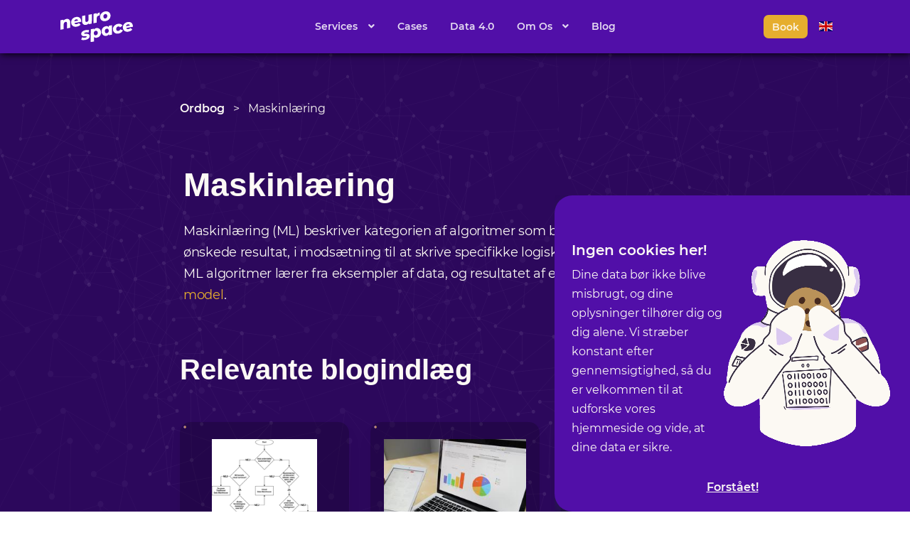

--- FILE ---
content_type: text/html; charset=utf-8
request_url: https://neurospace.io/ordbog/maskinlaering/
body_size: 8537
content:
<!DOCTYPE html>
<html lang="da">

<head>
  
  <meta charset="utf-8">
  <meta name="viewport" content="width=device-width, initial-scale=1">
  <meta name="description" content="neurospace help customers improve uptime and reduce operational costs by using data">
  <meta name="author" content="neurospace">
  <title>Maskinlæring | neurospace</title>

  <link rel="alternate" hreflang="en" href="https://neurospace.io/en/dictionary/machine-learning/" title="English">
  <link rel="icon" href="/%20/favicon.ico" type="image/x-icon">
  <link rel="apple-touch-icon" sizes="57x57" href="/%20img/brand/apple-icon-57x57.png">
  <link rel="apple-touch-icon" sizes="60x60" href="/%20img/brand/apple-icon-60x60.png">
  <link rel="apple-touch-icon" sizes="72x72" href="/%20img/brand/apple-icon-72x72.png">
  <link rel="apple-touch-icon" sizes="76x76" href="/%20img/brand/apple-icon-76x76.png">
  <link rel="apple-touch-icon" sizes="114x114" href="/%20img/brand/apple-icon-114x114.png">
  <link rel="apple-touch-icon" sizes="120x120" href="/%20img/brand/apple-icon-120x120.png">
  <link rel="apple-touch-icon" sizes="144x144" href="/%20img/brand/apple-icon-144x144.png">
  <link rel="apple-touch-icon" sizes="152x152" href="/%20img/brand/apple-icon-152x152.png">
  <link rel="apple-touch-icon" sizes="180x180" href="/%20img/brand/apple-icon-180x180.png">
  <link rel="icon" type="image/png" sizes="192x192" href="/%20img/brand/android-icon-192x192.png">
  <link rel="icon" type="image/png" sizes="144x144" href="/%20img/brand/android-icon-144x144.png">
  <link rel="icon" type="image/png" sizes="96x96" href="/%20img/brand/android-icon-96x96.png">
  <link rel="icon" type="image/png" sizes="72x72" href="/%20img/brand/android-icon-72x72.png">
  <link rel="icon" type="image/png" sizes="48x48" href="/%20img/brand/android-icon-48x48.png">
  <link rel="icon" type="image/png" sizes="36x36" href="/%20img/brand/android-icon-36x36.png">
  <link rel="manifest" href="/%20manifest.json">
  <meta name="msapplication-TileColor" content="#ffffff">
  <meta name="msapplication-TileImage" content="/ img/brand/ms-icon-144x144.png">
  <meta name="theme-color" content="#510fa8">
  <meta property="og:image" content="/ /img/brand/logo-1500x1500.png" />
  <meta property="og:title" content="Neurospace" />
  <meta property="og:url" content="https://neurospace.io" />



  
  

  
  

  
  
  
  

  
  
  
  

  
  
  
  
  
  <link rel="stylesheet" type="text/css" href="/vendor.min.5ef3ef7cfa6edf0daf1b45e11d6f7c33311c307b84b91a0b5783d415c2df4047.css" integrity="sha256-XvPvfPpu3w2vG0XhHW98MzEcMHuEuRoLV4PUFcLfQEc=">
  
  <link rel="canonical" href="/ordbog/maskinlaering/">
  
</head>

<body>
<header class="header" id="header-main">
    <nav class="navbar navbar-main navbar-expand-lg navbar-sticky sticky navbar-dark bg-ns-primary" id="navbar-main">
        <div class="container">
            <a class="navbar-brand mr-xl-5" href="/">
                <img src="/img/brand/logo.svg" width="102" alt="neurospace">
            </a>
            <div>
                <a class="ns-book-button ns-hide-desktop" href="/contact">Book</a>
                <button class="navbar-toggler collapsed" type="button" data-toggle="collapse" data-target="#navbar-main-collapse" aria-controls="navbar-main-collapse" aria-expanded="false" aria-label="Toggle navigation">
                    <span class="navbar-toggler-icon"></span>
                </button>
            </div>
            <div class="collapse navbar-collapse" id="navbar-main-collapse">
                <ul class="navbar-nav align-items-lg-center navbar-center">
                    
                    
                    
                        
                        <li class="nav-item dropdown">
                            <a class="nav-link dropdown-toggle" href="#" id="navbarDropdown" role="button" data-toggle="dropdown" aria-haspopup="true" aria-expanded="false">
                                Services
                            </a>
                            <div class="dropdown-menu" aria-labelledby="navbarDropdown">
                                
                                <a href="/ai-camp/" class="dropdown-item">AI Camp</a>
                                
                                <a href="/data-platform/" class="dropdown-item">Data Platform</a>
                                
                                <a href="/artificial-intelligence/" class="dropdown-item">Kunstig Intelligens</a>
                                
                                <a href="/data-and-ai-assessment/" class="dropdown-item">Data &amp; AI vurdering</a>
                                
                                <a href="/mlops" class="dropdown-item">Machine Learning Operations - MLOps</a>
                                
                            </div>
                        </li>
                         
                    
                    
                        
                        <li class="nav-item ">
                            <a class="nav-link" href="/cases/">Cases</a>
                        </li>
                        
                    
                    
                        
                        <li class="nav-item ">
                            <a class="nav-link" href="/data-4-0/">Data 4.0</a>
                        </li>
                        
                    
                    
                        
                        <li class="nav-item dropdown">
                            <a class="nav-link dropdown-toggle" href="#" id="navbarDropdown" role="button" data-toggle="dropdown" aria-haspopup="true" aria-expanded="false">
                                Om Os
                            </a>
                            <div class="dropdown-menu" aria-labelledby="navbarDropdown">
                                
                                <a href="/om-os/" class="dropdown-item">Om Neurospace</a>
                                
                                <a href="/crew/" class="dropdown-item">Crew</a>
                                
                                <a href="/career/" class="dropdown-item">Karriere</a>
                                
                            </div>
                        </li>
                         
                    
                    
                        
                        <li class="nav-item ">
                            <a class="nav-link" href="/blog/">Blog</a>
                        </li>
                        
                    
                    
                    
                        <li class="nav-item ns-hide-desktop">
                        
                            <a class="nav-link" href="/en/dictionary/machine-learning/"><img src="/img/icons/flags/gb.svg" class="ns-flag-item" alt="English Flag"></a>
                        
                        </li>
                    
                </ul>
            </div>
            
            <ul class="navbar-nav align-items-lg-center ns-hide ns-show-desktop-flex">
                <li class="ns-book-button">
                    <a class="nav-link" href="/contact">Book</a>
                </li>
                
                    <li class="nav-item">
                    
                        <a class="nav-link" href="/en/dictionary/machine-learning/"><img src="/img/icons/flags/gb.svg" class="ns-flag-item" alt="English Flag"></a>
                    
                    </li>
                
            </ul>
        </div>
    </nav>
</header>

<main class="ns-body">
  <div class="ns-dictionary container px-lg-10">

    <div class="container slice">
      <a class="font-weight-bold text-white" href="/ordbog/">Ordbog</a> 
      <span class="mx-2 text-white"> > </span>
      <span class="text-white">Maskinlæring</span>
    </div>
    <article class="post slice" itemscope itemType="http://schema.org/Article">
      <div class="post-header main-content-wrap">
        <h1 class="post-title text-white" itemprop="headline">
          Maskinlæring
        </h1>
      </div>
      <div class="post-content markdown" itemprop="articleBody">
        <div class="main-content-wrap text-white">
          <p>Maskinlæring (ML) beskriver kategorien af algoritmer som benytter data til at opnå det ønskede resultat, i modsætning til at skrive specifikke logiske og matematiske formler. ML algoritmer lærer fra eksempler af data, og resultatet af en algoritme kaldes for en <a href="/ordbog/model/">model</a>.</p>
        </div>
      </div>
    </article><div class="container slice">
        <h1 class="text-white"><b>Relevante blogindlæg</b></h1><div class="row justify-content-evenly"><div class="col-sm-4 mt-4">
              <a href="/blog/2022/02/saadan-vaelger-du-den-rigtige-data-platform/">
                <div class="card ns-card border-gradient text-center h-100">
                  <div class="card-body ns-dictionary-card">
                    <article class="post-shorten post-shorten--thumbnailimg-top h-100 d-flex flex-column" itemscope itemType="http://schema.org/BlogPosting">
                      <div class="post-shorten-thumbnailimg"><img  alt="Flowchart for beslutningstagning"  itemprop="image" src="/blog/2022/02/saadan-vaelger-du-den-rigtige-data-platform/images/data-platform-flow-chart-da_hu_aced0d03855c9230.png" /></div>
                      <div class="post-shorten-wrap d-flex justify-content-center align-items-center h-100">
                        <div class="post-shorten-header">
                          <h3 class="post-shorten-title text-white slice" itemprop="headline">
                            Sådan vælger du den rigtige data platform
                          </h3>
                        </div>
                      </div>
                      <div class="post-shorten-meta ns-post-shorten post-meta">
                        <time itemprop="datePublished text-white" datetime="2022-02-28T00:00:00Z">
                          


	
	
    28 Feb 2022

                        </time>
                        <span>12 minutter at læse</span>
                    </div>
                    </article>
                  </div>
                </div>
              </a>
            </div><div class="col-sm-4 mt-4">
              <a href="/blog/2021/01/hvorfor-big-data-ikke-er-saa-stort/">
                <div class="card ns-card border-gradient text-center h-100">
                  <div class="card-body ns-dictionary-card">
                    <article class="post-shorten post-shorten--thumbnailimg-top h-100 d-flex flex-column" itemscope itemType="http://schema.org/BlogPosting">
                      <div class="post-shorten-thumbnailimg"><img  alt="Billede af en computer og data"  itemprop="image" src="/blog/2021/01/hvorfor-big-data-ikke-er-saa-stort/images/big-data-is-not-big_hu_124e5a5cd2cba7bf.jpg" /></div>
                      <div class="post-shorten-wrap d-flex justify-content-center align-items-center h-100">
                        <div class="post-shorten-header">
                          <h3 class="post-shorten-title text-white slice" itemprop="headline">
                            Hvorfor Big Data ikke er så Stort
                          </h3>
                        </div>
                      </div>
                      <div class="post-shorten-meta ns-post-shorten post-meta">
                        <time itemprop="datePublished text-white" datetime="2021-01-15T00:00:00Z">
                          


	
	
    15 Jan 2021

                        </time>
                        <span>4 minutter at læse</span>
                    </div>
                    </article>
                  </div>
                </div>
              </a>
            </div><div class="col-sm-4 mt-4">
              <a href="/blog/2020/12/anvend-cohen-til-at-estimere-den-resterende-brugbare-levetid-nasa/">
                <div class="card ns-card border-gradient text-center h-100">
                  <div class="card-body ns-dictionary-card">
                    <article class="post-shorten post-shorten--thumbnailimg-top h-100 d-flex flex-column" itemscope itemType="http://schema.org/BlogPosting">
                      <div class="post-shorten-thumbnailimg"><img  alt="Diagram af esterende brugbare levetid estimat"  itemprop="image" src="/blog/2020/12/anvend-cohen-til-at-estimere-den-resterende-brugbare-levetid-nasa/images/rul-nasa-turbofan_hu_f7d165373df4bb7e.png" /></div>
                      <div class="post-shorten-wrap d-flex justify-content-center align-items-center h-100">
                        <div class="post-shorten-header">
                          <h3 class="post-shorten-title text-white slice" itemprop="headline">
                            Anvend Cohen til at estimere den resterende brugbare levetid, NASA
                          </h3>
                        </div>
                      </div>
                      <div class="post-shorten-meta ns-post-shorten post-meta">
                        <time itemprop="datePublished text-white" datetime="2020-12-03T00:00:00Z">
                          


	
	
    3 Dec 2020

                        </time>
                        <span>5 minutter at læse</span>
                    </div>
                    </article>
                  </div>
                </div>
              </a>
            </div></div><div class="row justify-content-evenly"><div class="col-sm-4 mt-4">
              <a href="/blog/2020/11/praediktiv-vedligeholdelse-med-kameraer/">
                <div class="card ns-card border-gradient text-center h-100">
                  <div class="card-body ns-dictionary-card">
                    <article class="post-shorten post-shorten--thumbnailimg-top h-100 d-flex flex-column" itemscope itemType="http://schema.org/BlogPosting">
                      <div class="post-shorten-thumbnailimg"><img  alt="Billede af hardware"  itemprop="image" src="/blog/2020/11/praediktiv-vedligeholdelse-med-kameraer/images/hardware_hu_bb1e6dd95ba324da.jpg" /></div>
                      <div class="post-shorten-wrap d-flex justify-content-center align-items-center h-100">
                        <div class="post-shorten-header">
                          <h3 class="post-shorten-title text-white slice" itemprop="headline">
                            Prædiktiv Vedligeholdelse med kameraer
                          </h3>
                        </div>
                      </div>
                      <div class="post-shorten-meta ns-post-shorten post-meta">
                        <time itemprop="datePublished text-white" datetime="2020-11-04T00:00:00Z">
                          


	
	
    4 Nov 2020

                        </time>
                        <span>6 minutter at læse</span>
                    </div>
                    </article>
                  </div>
                </div>
              </a>
            </div><div class="col-sm-4 mt-4">
              <a href="/blog/2020/10/hvad-er-usuperviseret-laering/">
                <div class="card ns-card border-gradient text-center h-100">
                  <div class="card-body ns-dictionary-card">
                    <article class="post-shorten post-shorten--thumbnailimg-top h-100 d-flex flex-column" itemscope itemType="http://schema.org/BlogPosting">
                      <div class="post-shorten-thumbnailimg"><img  alt="Hvordan superviseret læring virker"  itemprop="image" src="/blog/2020/10/hvad-er-usuperviseret-laering/images/unsupervised-learning_hu_566d9c00d6fb5944.png" /></div>
                      <div class="post-shorten-wrap d-flex justify-content-center align-items-center h-100">
                        <div class="post-shorten-header">
                          <h3 class="post-shorten-title text-white slice" itemprop="headline">
                            Hvad er Usuperviseret Læring?
                          </h3>
                        </div>
                      </div>
                      <div class="post-shorten-meta ns-post-shorten post-meta">
                        <time itemprop="datePublished text-white" datetime="2020-10-08T00:00:00Z">
                          


	
	
    8 Okt 2020

                        </time>
                        <span>5 minutter at læse</span>
                    </div>
                    </article>
                  </div>
                </div>
              </a>
            </div><div class="col-sm-4 mt-4">
              <a href="/blog/2020/08/hvad-er-superviseret-laering/">
                <div class="card ns-card border-gradient text-center h-100">
                  <div class="card-body ns-dictionary-card">
                    <article class="post-shorten post-shorten--thumbnailimg-top h-100 d-flex flex-column" itemscope itemType="http://schema.org/BlogPosting">
                      <div class="post-shorten-thumbnailimg"><img  alt="Hvordan superviseret læring virker"  itemprop="image" src="/blog/2020/08/hvad-er-superviseret-laering/images/what-is-supervised-learning_hu_7ed22737541c49a1.png" /></div>
                      <div class="post-shorten-wrap d-flex justify-content-center align-items-center h-100">
                        <div class="post-shorten-header">
                          <h3 class="post-shorten-title text-white slice" itemprop="headline">
                            Hvad er Superviseret Læring?
                          </h3>
                        </div>
                      </div>
                      <div class="post-shorten-meta ns-post-shorten post-meta">
                        <time itemprop="datePublished text-white" datetime="2020-08-11T00:00:00Z">
                          


	
	
    11 Aug 2020

                        </time>
                        <span>6 minutter at læse</span>
                    </div>
                    </article>
                  </div>
                </div>
              </a>
            </div></div><div class="row justify-content-evenly"><div class="col-sm-4 mt-4">
              <a href="/blog/2020/06/hvad-du-skal-lede-efter-i-vibrations-sensorer-for-praediktiv-vedligeholdelse/">
                <div class="card ns-card border-gradient text-center h-100">
                  <div class="card-body ns-dictionary-card">
                    <article class="post-shorten post-shorten--thumbnailimg-top h-100 d-flex flex-column" itemscope itemType="http://schema.org/BlogPosting">
                      <div class="post-shorten-thumbnailimg"><img  alt="What to look for in sensors for Predictive Maintenance"  itemprop="image" src="/blog/2020/06/hvad-du-skal-lede-efter-i-vibrations-sensorer-for-praediktiv-vedligeholdelse/images/sensor_hu_373919af5f0573c5.jpg" /></div>
                      <div class="post-shorten-wrap d-flex justify-content-center align-items-center h-100">
                        <div class="post-shorten-header">
                          <h3 class="post-shorten-title text-white slice" itemprop="headline">
                            Hvad du skal lede efter i vibrations sensorer for prædiktiv vedligeholdelse
                          </h3>
                        </div>
                      </div>
                      <div class="post-shorten-meta ns-post-shorten post-meta">
                        <time itemprop="datePublished text-white" datetime="2020-06-03T00:00:00Z">
                          


	
	
    3 Jun 2020

                        </time>
                        <span>6 minutter at læse</span>
                    </div>
                    </article>
                  </div>
                </div>
              </a>
            </div><div class="col-sm-4 mt-4">
              <a href="/blog/2020/06/p-f-interval-og-praediktiv-vedligeholdelse/">
                <div class="card ns-card border-gradient text-center h-100">
                  <div class="card-body ns-dictionary-card">
                    <article class="post-shorten post-shorten--thumbnailimg-top h-100 d-flex flex-column" itemscope itemType="http://schema.org/BlogPosting">
                      <div class="post-shorten-thumbnailimg"><img  alt="P-F-interval"  itemprop="image" src="/blog/2020/06/p-f-interval-og-praediktiv-vedligeholdelse/images/P-F-interval-bg-white_hu_b1bae279af0ab75f.png" /></div>
                      <div class="post-shorten-wrap d-flex justify-content-center align-items-center h-100">
                        <div class="post-shorten-header">
                          <h3 class="post-shorten-title text-white slice" itemprop="headline">
                            P-F Interval og Prædiktiv Vedligeholdelse
                          </h3>
                        </div>
                      </div>
                      <div class="post-shorten-meta ns-post-shorten post-meta">
                        <time itemprop="datePublished text-white" datetime="2020-06-03T00:00:00Z">
                          


	
	
    3 Jun 2020

                        </time>
                        <span>3 minutter at læse</span>
                    </div>
                    </article>
                  </div>
                </div>
              </a>
            </div><div class="col-sm-4 mt-4">
              <a href="/blog/2020/04/hvad-der-skal-til-for-at-levere-machine-learning/">
                <div class="card ns-card border-gradient text-center h-100">
                  <div class="card-body ns-dictionary-card">
                    <article class="post-shorten post-shorten--thumbnailimg-top h-100 d-flex flex-column" itemscope itemType="http://schema.org/BlogPosting">
                      <div class="post-shorten-thumbnailimg"><img  alt="Hvad der skal til for at levere maskinlæring"  itemprop="image" src="/blog/2020/04/hvad-der-skal-til-for-at-levere-machine-learning/images/delivering-machine-learning.da_hu_432e3efc9f3a1ab0.png" /></div>
                      <div class="post-shorten-wrap d-flex justify-content-center align-items-center h-100">
                        <div class="post-shorten-header">
                          <h3 class="post-shorten-title text-white slice" itemprop="headline">
                            Hvad der skal til for at levere Machine Learning
                          </h3>
                        </div>
                      </div>
                      <div class="post-shorten-meta ns-post-shorten post-meta">
                        <time itemprop="datePublished text-white" datetime="2020-04-30T00:00:00Z">
                          


	
	
    30 Apr 2020

                        </time>
                        <span>7 minutter at læse</span>
                    </div>
                    </article>
                  </div>
                </div>
              </a>
            </div></div><div class="row justify-content-evenly"><div class="col-sm-4 mt-4">
              <a href="/blog/2020/01/udregn-den-resterende-brugbare-levetid-rul-paa-en-vandpumpe/">
                <div class="card ns-card border-gradient text-center h-100">
                  <div class="card-body ns-dictionary-card">
                    <article class="post-shorten post-shorten--thumbnailimg-top h-100 d-flex flex-column" itemscope itemType="http://schema.org/BlogPosting">
                      <div class="post-shorten-thumbnailimg"><img  alt="Diagram der viser den forudsagte og sande RUL på en vandpumpe"  itemprop="image" src="/blog/2020/01/udregn-den-resterende-brugbare-levetid-rul-paa-en-vandpumpe/images/trainandvalidation_hu_84813617384d155d.png" /></div>
                      <div class="post-shorten-wrap d-flex justify-content-center align-items-center h-100">
                        <div class="post-shorten-header">
                          <h3 class="post-shorten-title text-white slice" itemprop="headline">
                            Udregn den resterende brugbare levetid (RUL) på en vandpumpe
                          </h3>
                        </div>
                      </div>
                      <div class="post-shorten-meta ns-post-shorten post-meta">
                        <time itemprop="datePublished text-white" datetime="2020-01-27T00:00:00Z">
                          


	
	
    27 Jan 2020

                        </time>
                        <span>4 minutter at læse</span>
                    </div>
                    </article>
                  </div>
                </div>
              </a>
            </div><div class="col-sm-4 mt-4">
              <a href="/blog/2019/10/myth-busting-ai/">
                <div class="card ns-card border-gradient text-center h-100">
                  <div class="card-body ns-dictionary-card">
                    <article class="post-shorten post-shorten--thumbnailimg-top h-100 d-flex flex-column" itemscope itemType="http://schema.org/BlogPosting">
                      <div class="post-shorten-thumbnailimg"><img  alt="checklist with yes and no marked"  itemprop="image" src="/blog/2019/10/myth-busting-ai/images/investigate_hu_f63dd3dda36d3901.jpg" /></div>
                      <div class="post-shorten-wrap d-flex justify-content-center align-items-center h-100">
                        <div class="post-shorten-header">
                          <h3 class="post-shorten-title text-white slice" itemprop="headline">
                            Myth Busting AI
                          </h3>
                        </div>
                      </div>
                      <div class="post-shorten-meta ns-post-shorten post-meta">
                        <time itemprop="datePublished text-white" datetime="2019-10-24T00:00:00Z">
                          


	
	
    24 Okt 2019

                        </time>
                        <span>6 minutter at læse</span>
                    </div>
                    </article>
                  </div>
                </div>
              </a>
            </div><div class="col-sm-4 mt-4">
              <a href="/blog/2019/09/hvorfor-er-gentraening-saa-vigtigt/">
                <div class="card ns-card border-gradient text-center h-100">
                  <div class="card-body ns-dictionary-card">
                    <article class="post-shorten post-shorten--thumbnailimg-top h-100 d-flex flex-column" itemscope itemType="http://schema.org/BlogPosting">
                      <div class="post-shorten-thumbnailimg"><img  alt="Machine learning formula"  itemprop="image" src="/blog/2019/09/hvorfor-er-gentraening-saa-vigtigt/images/algorithm&#43;data-ml_hu_a3b270b05c3d4727.png" /></div>
                      <div class="post-shorten-wrap d-flex justify-content-center align-items-center h-100">
                        <div class="post-shorten-header">
                          <h3 class="post-shorten-title text-white slice" itemprop="headline">
                            Hvorfor er gentræning så vigtigt?
                          </h3>
                        </div>
                      </div>
                      <div class="post-shorten-meta ns-post-shorten post-meta">
                        <time itemprop="datePublished text-white" datetime="2019-09-27T00:00:00Z">
                          


	
	
    27 Sep 2019

                        </time>
                        <span>7 minutter at læse</span>
                    </div>
                    </article>
                  </div>
                </div>
              </a>
            </div></div><div class="row justify-content-evenly"><div class="col-sm-4 mt-4">
              <a href="/blog/2019/08/data-laekage-og-hvordan-du-undgaar-det/">
                <div class="card ns-card border-gradient text-center h-100">
                  <div class="card-body ns-dictionary-card">
                    <article class="post-shorten post-shorten--thumbnailimg-top h-100 d-flex flex-column" itemscope itemType="http://schema.org/BlogPosting">
                      <div class="post-shorten-thumbnailimg"><img  alt="Code on a computer with glasses in front"  itemprop="image" src="/blog/2019/08/data-laekage-og-hvordan-du-undgaar-det/images/data-leakage_hu_cb4dee983111ab45.jpg" /></div>
                      <div class="post-shorten-wrap d-flex justify-content-center align-items-center h-100">
                        <div class="post-shorten-header">
                          <h3 class="post-shorten-title text-white slice" itemprop="headline">
                            Data Lækage og hvordan du undgår det
                          </h3>
                        </div>
                      </div>
                      <div class="post-shorten-meta ns-post-shorten post-meta">
                        <time itemprop="datePublished text-white" datetime="2019-08-30T00:00:00Z">
                          


	
	
    30 Aug 2019

                        </time>
                        <span>5 minutter at læse</span>
                    </div>
                    </article>
                  </div>
                </div>
              </a>
            </div><div class="col-sm-4 mt-4">
              <a href="/blog/2019/08/korrelation-er-ikke-det-samme-som-kausalitet/">
                <div class="card ns-card border-gradient text-center h-100">
                  <div class="card-body ns-dictionary-card">
                    <article class="post-shorten post-shorten--thumbnailimg-top h-100 d-flex flex-column" itemscope itemType="http://schema.org/BlogPosting">
                      <div class="post-shorten-thumbnailimg"><img  alt="Billede af korrelation."  itemprop="image" src="/blog/2019/08/korrelation-er-ikke-det-samme-som-kausalitet/images/correlation-is-not-causation_hu_b748ae549dbf616e.png" /></div>
                      <div class="post-shorten-wrap d-flex justify-content-center align-items-center h-100">
                        <div class="post-shorten-header">
                          <h3 class="post-shorten-title text-white slice" itemprop="headline">
                            Korrelation er ikke det samme som kausalitet
                          </h3>
                        </div>
                      </div>
                      <div class="post-shorten-meta ns-post-shorten post-meta">
                        <time itemprop="datePublished text-white" datetime="2019-08-16T00:00:00Z">
                          


	
	
    16 Aug 2019

                        </time>
                        <span>7 minutter at læse</span>
                    </div>
                    </article>
                  </div>
                </div>
              </a>
            </div><div class="col-sm-4 mt-4">
              <a href="/blog/2019/08/tilstandsbaseret-vedligeholdelse-vs-praediktiv-vedligeholdelse/">
                <div class="card ns-card border-gradient text-center h-100">
                  <div class="card-body ns-dictionary-card">
                    <article class="post-shorten post-shorten--thumbnailimg-top h-100 d-flex flex-column" itemscope itemType="http://schema.org/BlogPosting">
                      <div class="post-shorten-thumbnailimg"><img  alt="Illustration of a bolt and nut."  itemprop="image" src="/blog/2019/08/tilstandsbaseret-vedligeholdelse-vs-praediktiv-vedligeholdelse/images/bolt-and-nut_hu_edc4a5ec9b0f687c.png" /></div>
                      <div class="post-shorten-wrap d-flex justify-content-center align-items-center h-100">
                        <div class="post-shorten-header">
                          <h3 class="post-shorten-title text-white slice" itemprop="headline">
                            Tilstandabaseret vedligeholdelse vs Prædiktiv vedligeholdelse
                          </h3>
                        </div>
                      </div>
                      <div class="post-shorten-meta ns-post-shorten post-meta">
                        <time itemprop="datePublished text-white" datetime="2019-08-02T00:00:00Z">
                          


	
	
    2 Aug 2019

                        </time>
                        <span>14 minutter at læse</span>
                    </div>
                    </article>
                  </div>
                </div>
              </a>
            </div></div><div class="row justify-content-evenly"><div class="col-sm-4 mt-4">
              <a href="/blog/2019/07/introduktion-til-machine-learning-og-kunstig-intelligens/">
                <div class="card ns-card border-gradient text-center h-100">
                  <div class="card-body ns-dictionary-card">
                    <article class="post-shorten post-shorten--thumbnailimg-top h-100 d-flex flex-column" itemscope itemType="http://schema.org/BlogPosting">
                      <div class="post-shorten-thumbnailimg"><img  alt="Picture of a robot."  itemprop="image" src="/blog/2019/07/introduktion-til-machine-learning-og-kunstig-intelligens/images/aiml_hu_39e95fa5def5d13a.jpg" /></div>
                      <div class="post-shorten-wrap d-flex justify-content-center align-items-center h-100">
                        <div class="post-shorten-header">
                          <h3 class="post-shorten-title text-white slice" itemprop="headline">
                            Introduktion til Machine Learning og kunstig intelligens
                          </h3>
                        </div>
                      </div>
                      <div class="post-shorten-meta ns-post-shorten post-meta">
                        <time itemprop="datePublished text-white" datetime="2019-07-19T00:00:00Z">
                          


	
	
    19 Jul 2019

                        </time>
                        <span>8 minutter at læse</span>
                    </div>
                    </article>
                  </div>
                </div>
              </a>
            </div><div class="col-sm-4 mt-4">
              <a href="/blog/2019/07/data-strategi/">
                <div class="card ns-card border-gradient text-center h-100">
                  <div class="card-body ns-dictionary-card">
                    <article class="post-shorten post-shorten--thumbnailimg-top h-100 d-flex flex-column" itemscope itemType="http://schema.org/BlogPosting">
                      <div class="post-shorten-thumbnailimg"><img  alt="Picture of innovation."  itemprop="image" src="/blog/2019/07/data-strategi/images/data-strategy_hu_fab23ed06e31dda7.jpg" /></div>
                      <div class="post-shorten-wrap d-flex justify-content-center align-items-center h-100">
                        <div class="post-shorten-header">
                          <h3 class="post-shorten-title text-white slice" itemprop="headline">
                            Data strategi
                          </h3>
                        </div>
                      </div>
                      <div class="post-shorten-meta ns-post-shorten post-meta">
                        <time itemprop="datePublished text-white" datetime="2019-07-05T00:00:00Z">
                          


	
	
    5 Jul 2019

                        </time>
                        <span>5 minutter at læse</span>
                    </div>
                    </article>
                  </div>
                </div>
              </a>
            </div><div class="col-sm-4 mt-4">
              <a href="/blog/2019/06/big-data-right-data/">
                <div class="card ns-card border-gradient text-center h-100">
                  <div class="card-body ns-dictionary-card">
                    <article class="post-shorten post-shorten--thumbnailimg-top h-100 d-flex flex-column" itemscope itemType="http://schema.org/BlogPosting">
                      <div class="post-shorten-thumbnailimg"><img  alt="Beams of blue light over city"  itemprop="image" src="/blog/2019/06/big-data-right-data/images/bigdata_hu_1266d248b2ee9ed5.jpg" /></div>
                      <div class="post-shorten-wrap d-flex justify-content-center align-items-center h-100">
                        <div class="post-shorten-header">
                          <h3 class="post-shorten-title text-white slice" itemprop="headline">
                            Big Data - Right Data
                          </h3>
                        </div>
                      </div>
                      <div class="post-shorten-meta ns-post-shorten post-meta">
                        <time itemprop="datePublished text-white" datetime="2019-06-07T00:00:00Z">
                          


	
	
    7 Jun 2019

                        </time>
                        <span>7 minutter at læse</span>
                    </div>
                    </article>
                  </div>
                </div>
              </a>
            </div></div><div class="row justify-content-evenly"><div class="col-sm-4 mt-4">
              <a href="/blog/2019/03/ai-og-etik/">
                <div class="card ns-card border-gradient text-center h-100">
                  <div class="card-body ns-dictionary-card">
                    <article class="post-shorten post-shorten--thumbnailimg-top h-100 d-flex flex-column" itemscope itemType="http://schema.org/BlogPosting">
                      <div class="post-shorten-thumbnailimg"><img  alt="bjælker af blåt lys over byen"  itemprop="image" src="/blog/2019/03/ai-og-etik/images/ethics_hu_dd7ec8d7e7ab0046.jpg" /></div>
                      <div class="post-shorten-wrap d-flex justify-content-center align-items-center h-100">
                        <div class="post-shorten-header">
                          <h3 class="post-shorten-title text-white slice" itemprop="headline">
                            AI og Etik
                          </h3>
                        </div>
                      </div>
                      <div class="post-shorten-meta ns-post-shorten post-meta">
                        <time itemprop="datePublished text-white" datetime="2019-03-15T00:00:00Z">
                          


	
	
    15 Mar 2019

                        </time>
                        <span>9 minutter at læse</span>
                    </div>
                    </article>
                  </div>
                </div>
              </a>
            </div><div class="col-sm-4 mt-4">
              <a href="/blog/2019/03/automatiser-opgaver-i-sundhedsvaesenet-med-machine-learning/">
                <div class="card ns-card border-gradient text-center h-100">
                  <div class="card-body ns-dictionary-card">
                    <article class="post-shorten post-shorten--thumbnailimg-top h-100 d-flex flex-column" itemscope itemType="http://schema.org/BlogPosting">
                      <div class="post-shorten-thumbnailimg"><img  alt="Lægekittel"  itemprop="image" src="/blog/2019/03/automatiser-opgaver-i-sundhedsvaesenet-med-machine-learning/images/automate-healthcare_hu_49daaa6041d270cd.jpg" /></div>
                      <div class="post-shorten-wrap d-flex justify-content-center align-items-center h-100">
                        <div class="post-shorten-header">
                          <h3 class="post-shorten-title text-white slice" itemprop="headline">
                            Automatiser opgaver i sundhedsvæsenet med Machine Learning
                          </h3>
                        </div>
                      </div>
                      <div class="post-shorten-meta ns-post-shorten post-meta">
                        <time itemprop="datePublished text-white" datetime="2019-03-01T00:00:00Z">
                          


	
	
    1 Mar 2019

                        </time>
                        <span>8 minutter at læse</span>
                    </div>
                    </article>
                  </div>
                </div>
              </a>
            </div><div class="col-sm-4 mt-4">
              <a href="/blog/2019/02/er-det-vaerd-at-reducere-uplanlagt-nedetid-med-machine-learning/">
                <div class="card ns-card border-gradient text-center h-100">
                  <div class="card-body ns-dictionary-card">
                    <article class="post-shorten post-shorten--thumbnailimg-top h-100 d-flex flex-column" itemscope itemType="http://schema.org/BlogPosting">
                      <div class="post-shorten-thumbnailimg"><img  alt="Maria on the stage at IDA Industri 4.0"  itemprop="image" src="/blog/2019/02/er-det-vaerd-at-reducere-uplanlagt-nedetid-med-machine-learning/images/ida_hu_64c905b27f78d568.jpg" /></div>
                      <div class="post-shorten-wrap d-flex justify-content-center align-items-center h-100">
                        <div class="post-shorten-header">
                          <h3 class="post-shorten-title text-white slice" itemprop="headline">
                            Er det værd at reducere uplanlagt nedetid med machine learning?
                          </h3>
                        </div>
                      </div>
                      <div class="post-shorten-meta ns-post-shorten post-meta">
                        <time itemprop="datePublished text-white" datetime="2019-02-15T00:00:00Z">
                          


	
	
    15 Feb 2019

                        </time>
                        <span>5 minutter at læse</span>
                    </div>
                    </article>
                  </div>
                </div>
              </a>
            </div></div><div class="row justify-content-evenly"><div class="col-sm-4 mt-4">
              <a href="/blog/2019/01/opgoer-mellem-kunstig-neurale-netvaerk-og-support-vector-machines/">
                <div class="card ns-card border-gradient text-center h-100">
                  <div class="card-body ns-dictionary-card">
                    <article class="post-shorten post-shorten--thumbnailimg-top h-100 d-flex flex-column" itemscope itemType="http://schema.org/BlogPosting">
                      <div class="post-shorten-thumbnailimg"><img  alt="glas med rødvin på et bord"  itemprop="image" src="/blog/2019/01/opgoer-mellem-kunstig-neurale-netvaerk-og-support-vector-machines/images/redwine_hu_f5ee4299033d38e2.jpg" /></div>
                      <div class="post-shorten-wrap d-flex justify-content-center align-items-center h-100">
                        <div class="post-shorten-header">
                          <h3 class="post-shorten-title text-white slice" itemprop="headline">
                            Opgør mellem Kunstig Neurale Netværk og Support Vector Machines
                          </h3>
                        </div>
                      </div>
                      <div class="post-shorten-meta ns-post-shorten post-meta">
                        <time itemprop="datePublished text-white" datetime="2019-01-11T00:00:00Z">
                          


	
	
    11 Jan 2019

                        </time>
                        <span>8 minutter at læse</span>
                    </div>
                    </article>
                  </div>
                </div>
              </a>
            </div><div class="col-sm-4 mt-4">
              <a href="/blog/2018/10/forudsige-harddisk-fejl-med-machine-learning/">
                <div class="card ns-card border-gradient text-center h-100">
                  <div class="card-body ns-dictionary-card">
                    <article class="post-shorten post-shorten--thumbnailimg-top h-100 d-flex flex-column" itemscope itemType="http://schema.org/BlogPosting">
                      <div class="post-shorten-thumbnailimg"><img  alt="Kugler på en maskine"  itemprop="image" src="/blog/2018/10/forudsige-harddisk-fejl-med-machine-learning/images/cogs_hu_8b26290b1857ae4d.jpg" /></div>
                      <div class="post-shorten-wrap d-flex justify-content-center align-items-center h-100">
                        <div class="post-shorten-header">
                          <h3 class="post-shorten-title text-white slice" itemprop="headline">
                            Forudsige harddisk fejl med Machine Learning
                          </h3>
                        </div>
                      </div>
                      <div class="post-shorten-meta ns-post-shorten post-meta">
                        <time itemprop="datePublished text-white" datetime="2018-10-26T00:00:00Z">
                          


	
	
    26 Okt 2018

                        </time>
                        <span>8 minutter at læse</span>
                    </div>
                    </article>
                  </div>
                </div>
              </a>
            </div><div class="col-sm-4 mt-4">
              <a href="/blog/2018/09/3-erfaringer-fra-nordic.ai-health-summit/">
                <div class="card ns-card border-gradient text-center h-100">
                  <div class="card-body ns-dictionary-card">
                    <article class="post-shorten post-shorten--thumbnailimg-top h-100 d-flex flex-column" itemscope itemType="http://schema.org/BlogPosting">
                      <div class="post-shorten-thumbnailimg"><img  alt="Nordic AI Logo"  itemprop="image" src="/blog/2018/09/3-erfaringer-fra-nordic.ai-health-summit/images/nordic-ai-logo_hu_40ebfab7ca2d5221.png" /></div>
                      <div class="post-shorten-wrap d-flex justify-content-center align-items-center h-100">
                        <div class="post-shorten-header">
                          <h3 class="post-shorten-title text-white slice" itemprop="headline">
                            3 erfaringer fra Nordic.AI Health Summit
                          </h3>
                        </div>
                      </div>
                      <div class="post-shorten-meta ns-post-shorten post-meta">
                        <time itemprop="datePublished text-white" datetime="2018-09-29T00:00:00Z">
                          


	
	
    29 Sep 2018

                        </time>
                        <span>5 minutter at læse</span>
                    </div>
                    </article>
                  </div>
                </div>
              </a>
            </div></div><div class="row justify-content-evenly"><div class="col-sm-4 mt-4">
              <a href="/blog/2018/08/hvorfor-vi-blev-konsulenter-indenfor-machine-learning/">
                <div class="card ns-card border-gradient text-center h-100">
                  <div class="card-body ns-dictionary-card">
                    <article class="post-shorten post-shorten--thumbnailimg-top h-100 d-flex flex-column" itemscope itemType="http://schema.org/BlogPosting">
                      <div class="post-shorten-thumbnailimg"><img  alt="Robot der skildrer kunstig intelligens"  itemprop="image" src="/blog/2018/08/hvorfor-vi-blev-konsulenter-indenfor-machine-learning/images/ai-stock-photo_hu_ccbcc5afb7600c06.jpg" /></div>
                      <div class="post-shorten-wrap d-flex justify-content-center align-items-center h-100">
                        <div class="post-shorten-header">
                          <h3 class="post-shorten-title text-white slice" itemprop="headline">
                            Hvorfor vi blev konsulenter indenfor machine learning
                          </h3>
                        </div>
                      </div>
                      <div class="post-shorten-meta ns-post-shorten post-meta">
                        <time itemprop="datePublished text-white" datetime="2018-08-31T00:00:00Z">
                          


	
	
    31 Aug 2018

                        </time>
                        <span>3 minutter at læse</span>
                    </div>
                    </article>
                  </div>
                </div>
              </a>
            </div></div></div></div>
  




<div class="modal custom show" id="cookie-modal" tabindex="-1" role="dialog" aria-labelledby="cookie-modal" aria-hidden="false">
  <div id="modalDialog" class="modal-dialog position-fixed end-0" tabindex="-1" role="document">
    <div id="modal-content" class="modal-content bottom-0">
      
      <div id="modal-header" class="modal-header">
        <h5 class="modal-title" id="modal-title"></h5>
      </div>
      <div id="modal-body" class="modal-body d-flex text-white">
        <div id="modal-text" class="modal-text">
          <h5 class="text-white">Ingen cookies her!</h5>
          <p>Dine data bør ikke blive misbrugt, og dine oplysninger tilhører dig og dig alene. Vi stræber konstant efter gennemsigtighed, så du er velkommen til at udforske vores hjemmeside og vide, at dine data er sikre.</p>

        </div> 
        <div>
        
          <video autoplay loop id="modal-datanaut" class="datanaut-cookie-img" src="/images/cookie-modal/datanaut-cookie.webm" />
        
        </div>
        <button id="modal-cookie" class="cookie-button">
          <img class="cookie-image" src="/img/index/cookie.svg" alt="a cookie">
        </button>
      </div>
  
      
      <button type="button" id="modal-button-close" class="ns-close-button text-center btn " data-dismiss="modal">Forstået!</button>
      
      
    </div>
  </div>
</div>


<script >
    var modal = document.getElementById("modal-content") 
    var modalText= document.getElementById("modal-text")
    var modalDatanaut = document.getElementById("modal-datanaut")
    var modalDialog = document.getElementById("modalDialog");
    var modalCookie = document.getElementById("modal-cookie")
    var modalButtonClose = document.getElementById("modal-button-close")
    let modalOpen = false;
    
    if (localStorage.getItem('accept-modal') != null) {
      modalText.style.display = "none"
      modalCookie.style.display = "block"
      modalDatanaut.style.display = "none"
      modalButtonClose.style.display = "none"
      modalDialog.classList.add("modal-closed");
      modalDialog.classList.remove("modal-open");
      modalOpen = false
    } else {
      modalDialog.classList.add("modal-open");
      modalDialog.classList.remove("modal-closed");
      modalOpen = true;
    }
    
    modalCookie.onclick = function() {
      modalText.style.display = "block"
      modalCookie.style.display = "none"
      modalDatanaut.style.display = "block"
      modalButtonClose.style.display = "block"
      modalDialog.classList.add("modal-open");
      modalDialog.classList.remove("modal-closed");
      modalOpen = true;
    }

    modalDialog.onclick = function() {
      if (!modalOpen) {
        modalText.style.display = "block"
        modalCookie.style.display = "none"
        modalDatanaut.style.display = "block"
        modalButtonClose.style.display = "block"
        modalDialog.classList.add("modal-open");
        modalDialog.classList.remove("modal-closed");
        modalOpen = true;
      } else {
        modalText.style.display = "none"
        modalCookie.style.display = "block"
        modalDatanaut.style.display = "none"
        modalButtonClose.style.display = "none"
        window.localStorage.setItem('accept-modal', 'true')
        modalDialog.classList.add("modal-closed");
        modalDialog.classList.remove("modal-open");
        modalOpen = false;
      }
    }

</script>


<div class="curve-container">
  <div class="ns-curve">
    <div class="curve flex-container"></div>
  </div>
</div>
<footer class="footer footer-dark bg-ns-primary  ">
  <div class="container">

    
 
<img src="/images/logo/logo.svg" alt="Neurospace logo" class="text-center mb-5 footer-element ns-footer-logo" loading="lazy">



    <p class="slice-sm text-center m-2 font-italic">
      You cannot solve dynamic problems with static solutions
    </p>

    <div class="row pt-md ns-flex-container footer-element">
      <ul class="list-unstyled footer-flex slice-sm">
        <li class="d-flex py-1">
          <i class="fas fa-phone"></i>
          <span class="pl-3 d-inline-block">&#43;45 71 99 31 03</span>
        </li>
        <li class="d-flex py-1">
          <i class="fas fa-envelope-open"></i>
          <span class="pl-3 d-inline-block"><a href="mailto:hi@neurospace.io">hi@neurospace.io</a></span>
        </li>
        <li class="d-flex">
          <div class="ns-flex-container ns-width ns-icon-wrap">
            <a class="nav-link ns-icon-size active" href="https://www.linkedin.com/company/neurospaceio/" target="_blank"
              rel="noopener" title="link to linkedin">
              <i class="fab fa-linkedin"></i>
            </a>
            <a class="nav-link ns-icon-size d-inline-block" href="https://www.youtube.com/channel/UCb0D5LT-WYcM8MFqkAV_3jg"
              target="_blank" rel="noopener" title="link to youtube">
              <i class="fab fa-youtube"></i>
            </a>
          </div>
        </li>
      </ul>
      <ul class="list-unstyled footer-flex slice-sm">
        <li class="d-flex">
          <i class="fas ns-lh fa-map-marker"></i>
          <span class="pl-3 d-inline-block">
            Neurospace<br />
            Nydamsvej 17<br />
            8362 Hørning<br />
            Denmark<br />
        <li class="d-flex">
          <i class="fas fa-hashtag"></i>
          <span class="pl-3 d-inline-block">CVR: 40 25 68 14</span>
        </li>
        </span>
        </li>
      </ul>
      <div class="footer-flex slice-sm">
        <p class="heading mb-3 font-weight-700">Om os</p>
        <ul class="list-unstyled">
          <li class="nav-item">
            <a class="nav-link" href="/cases/">Cases</a>
          </li><li class="nav-item">
            <a class="nav-link" href="/blog">Blog</a>
          </li><li class="nav-item">
            <a class="nav-link" href="/talks/">Talks</a>
          </li><li class="nav-item">
            <a class="nav-link" href="/ordbog/">Ordbog</a>
          </li>
        </ul>
      </div>
      <div class="footer-flex slice-sm">
        <p class="heading mb-3 font-weight-700">Virksomhed</p>
        <ul class="list-unstyled">
          
          
          <li class="nav-item">
            <a class="nav-link" href="/data-4-0/">Data 4.0</a>
          </li>
          
          
          <li class="nav-item">
            <a class="nav-link" href="/ai-camp/">AI Camp</a>
          </li>
          
          
          <li class="nav-item">
            <a class="nav-link" href="/kurser/">Kurser</a>
          </li>
          
          
          <li class="nav-item">
            <a class="nav-link" href="/career">Karriere</a>
          </li>
          
          
          <li class="nav-item">
            <a class="nav-link" href="/privatlivspolitik/">Privatlivspolitik</a>
          </li>
          
        </ul>
      </div>
      <div class="footer-flex d-mark-gazelle-container">
        <a href="https://borsen.dk/gazelle/">
          
 
<img src="/images/gazelle/gazelle.svg" alt="Gazelle Logo" class="gazelle-logo" loading="lazy">


        </a>
        <a href='https://d-maerket.dk/'>
          
 
<img src="/images/d-seal/d-seal-danish.svg" alt="D-MærketLogo" class="d-mark-logo" loading="lazy">


        </a>
      </div>
    </div>

    <div class="row align-items-center justify-content-md-between py-4 mt-4 delimiter-top footer-element">
      <div class="col-md-6">
        <div class="copyright text-sm text-center text-md-left">
          &copy; 2026 <strong>Neurospace</strong> All rights reserved.
        </div>
      </div>
    </div>
  </div>
</footer>

</main>

    











<script src="/js/vendor.min.3991716859ee5dae97ab353a6afcd7210af272cfbdc095b53143743c04b42800.js" integrity="sha256-OZFxaFnuXa6XqzU6avzXIQrycs&#43;9wJW1MUN0PAS0KAA="></script>






<script src="/js/serialize.min.js" integrity=""></script>










</body>
</html>


--- FILE ---
content_type: text/css
request_url: https://neurospace.io/vendor.min.5ef3ef7cfa6edf0daf1b45e11d6f7c33311c307b84b91a0b5783d415c2df4047.css
body_size: 17955
content:
@font-face{font-family:montserrat;font-style:normal;font-weight:300;src:url(fonts/montserrat/v15/JTURjIg1_i6t8kCHKm45_cJD3gnD-w.ttf)format('truetype')}@font-face{font-family:montserrat;font-style:normal;font-weight:400;src:url(fonts/montserrat/v15/JTUSjIg1_i6t8kCHKm459Wlhzg.ttf)format('truetype')}@font-face{font-family:montserrat;font-style:normal;font-weight:600;src:url(fonts/montserrat/v15/JTURjIg1_i6t8kCHKm45_bZF3gnD-w.ttf)format('truetype')}@font-face{font-family:montserrat;font-style:normal;font-weight:700;src:url(fonts/montserrat/v15/JTURjIg1_i6t8kCHKm45_dJE3gnD-w.ttf)format('truetype')}@font-face{font-family:montserrat;font-style:normal;font-weight:800;src:url(fonts/montserrat/v15/JTURjIg1_i6t8kCHKm45_c5H3gnD-w.ttf)format('truetype')}/*!* Font Awesome Free 5.15.3 by @fontawesome - https://fontawesome.com
* License - https://fontawesome.com/license/free (Icons: CC BY 4.0, Fonts: SIL OFL 1.1, Code: MIT License)*/.fa,.fas,.fab{-moz-osx-font-smoothing:grayscale;-webkit-font-smoothing:antialiased;display:inline-block;font-style:normal;font-variant:normal;text-rendering:auto}.fa-fw{text-align:center;width:1.25em}@-webkit-keyframes fa-spin{0%{-webkit-transform:rotate(0);transform:rotate(0)}100%{-webkit-transform:rotate(360deg);transform:rotate(360deg)}}@keyframes fa-spin{0%{-webkit-transform:rotate(0);transform:rotate(0)}100%{-webkit-transform:rotate(360deg);transform:rotate(360deg)}}.fa-angle-left:before{content:"\f104"}.fa-angle-right:before{content:"\f105"}.fa-calendar:before{content:"\f133"}.fa-clock:before{content:"\f017"}.fa-envelope-open:before{content:"\f2b6"}.fa-flag:before{content:"\f024"}.fa-hashtag:before{content:"\f292"}.fa-link:before{content:"\f0c1"}.fa-linkedin:before{content:"\f08c"}.fa-map-marker:before{content:"\f041"}.fa-phone:before{content:"\f095"}.fa-tags:before{content:"\f02c"}.fa-twitter:before{content:"\f099"}.fa-youtube:before{content:"\f167"}@font-face{font-family:'font awesome 5 brands';font-style:normal;font-weight:400;font-display:block;src:url(../webfonts/fa-brands-400.eot);src:url(../webfonts/fa-brands-400.eot?#iefix)format("embedded-opentype"),url(../webfonts/fa-brands-400.woff2)format("woff2"),url(../webfonts/fa-brands-400.woff)format("woff"),url(../webfonts/fa-brands-400.ttf)format("truetype"),url(../webfonts/fa-brands-400.svg#fontawesome)format("svg")}.fab{font-family:'font awesome 5 brands';font-weight:400}@font-face{font-family:'font awesome 5 free';font-style:normal;font-weight:400;font-display:block;src:url(../webfonts/fa-regular-400.eot);src:url(../webfonts/fa-regular-400.eot?#iefix)format("embedded-opentype"),url(../webfonts/fa-regular-400.woff2)format("woff2"),url(../webfonts/fa-regular-400.woff)format("woff"),url(../webfonts/fa-regular-400.ttf)format("truetype"),url(../webfonts/fa-regular-400.svg#fontawesome)format("svg")}@font-face{font-family:'font awesome 5 free';font-style:normal;font-weight:900;font-display:block;src:url(../webfonts/fa-solid-900.eot);src:url(../webfonts/fa-solid-900.eot?#iefix)format("embedded-opentype"),url(../webfonts/fa-solid-900.woff2)format("woff2"),url(../webfonts/fa-solid-900.woff)format("woff"),url(../webfonts/fa-solid-900.ttf)format("truetype"),url(../webfonts/fa-solid-900.svg#fontawesome)format("svg")}.fa,.fas{font-family:'font awesome 5 free';font-weight:900}@charset "UTF-8";:root{--blue:#2684FF;--indigo:#6e00ff;--purple:#510FA8;--pink:#f074ad;--red:#FF5630;--orange:#FFAB00;--yellow:#ffcc00;--green:#36B37E;--teal:#00B8D9;--cyan:#4bd6e5;--white:#FFF;--gray:#C0CCDA;--gray-dark:#3C4858;--primary:#510fa8;--secondary:#EFF2F7;--success:#36B37E;--info:#00B8D9;--warning:#FFAB00;--danger:#FF5630;--light:#EFF2F7;--dark:#273444;--neutral:#FFF;--white:#FFF;--ns-primary:#510fa8ff;--ns-white:#fcf9f5ff;--ns-black:#1a151fff;--ns-yellow:#e6ae2eff;--ns-snd-light:#dbc9f2ff;--ns-snd-medium:#8f64c8ff;--ns-snd-dark:#2c085cff;--ns-snd-yellow:#bf9126ff;--breakpoint-xs:0;--breakpoint-sm:576px;--breakpoint-md:768px;--breakpoint-lg:992px;--breakpoint-xl:1200px;--font-family-sans-serif:-apple-system, BlinkMacSystemFont, "Segoe UI", Roboto, "Helvetica Neue", Arial, "Noto Sans", sans-serif, "Apple Color Emoji", "Segoe UI Emoji", "Segoe UI Symbol", "Noto Color Emoji";--font-family-monospace:SFMono-Regular, Menlo, Monaco, Consolas, "Liberation Mono", "Courier New", monospace}*,*::before,*::after{box-sizing:border-box}html{font-family:sans-serif;line-height:1.15;-webkit-text-size-adjust:100%;-webkit-tap-highlight-color:rgba(31,45,61,0)}article,figcaption,figure,footer,header,main,nav,section{display:block}body{margin:0;font-family:montserrat,sans-serif;font-size:1rem;font-weight:400;line-height:1.7;color:#3c4858;text-align:left;background-color:#fff}h1,h2,h3,h4,h5,h6{margin-top:0;margin-bottom:.5rem}p{margin-top:0;margin-bottom:1rem}ol,ul{margin-top:0;margin-bottom:1rem}ol ol,ul ul,ol ul,ul ol{margin-bottom:0}blockquote{margin:0 0 1rem}b,strong{font-weight:700}a{color:#510fa8;text-decoration:none;background-color:transparent}a:hover{color:#2f0962;text-decoration:none}a:not([href]):not([tabindex]){color:inherit;text-decoration:none}a:not([href]):not([tabindex]):hover,a:not([href]):not([tabindex]):focus{color:inherit;text-decoration:none}a:not([href]):not([tabindex]):focus{outline:0}pre,code{font-family:SFMono-Regular,Menlo,Monaco,Consolas,liberation mono,courier new,monospace;font-size:1em}pre{margin-top:0;margin-bottom:1rem;overflow:auto}figure{margin:0 0 1rem}img{vertical-align:middle;border-style:none}table{border-collapse:collapse}th{text-align:inherit}button{border-radius:0}button:focus{outline:1px dotted;outline:5px auto -webkit-focus-ring-color}button{margin:0;font-family:inherit;font-size:inherit;line-height:inherit}button{overflow:visible}button{text-transform:none}button,[type=button]{-webkit-appearance:button}button:not(:disabled),[type=button]:not(:disabled){cursor:pointer}button::-moz-focus-inner,[type=button]::-moz-focus-inner{padding:0;border-style:none}::-webkit-file-upload-button{font:inherit;-webkit-appearance:button}summary{display:list-item;cursor:pointer}h1,h2,h3,h4,h5,h6,.h1,.h2,.h3,.h4,.h5,.h6{margin-bottom:.5rem;font-family:inherit;font-weight:500;line-height:1.3;color:#fcf9f5}h1,.h1{font-size:2.5rem}@media(max-width:1200px){h1,.h1{font-size:calc(1.375rem + 1.5vw)}}h2,.h2{font-size:2rem}@media(max-width:1200px){h2,.h2{font-size:calc(1.325rem + .9vw)}}h3,.h3{font-size:1.75rem}@media(max-width:1200px){h3,.h3{font-size:calc(1.3rem + .6vw)}}h4,.h4{font-size:1.5rem}@media(max-width:1200px){h4,.h4{font-size:calc(1.275rem + .3vw)}}h5,.h5{font-size:1.25rem}h6,.h6{font-size:1rem}.lead{font-size:1.125rem;font-weight:300}.list-unstyled{padding-left:0;list-style:none}.list-inline{padding-left:0;list-style:none}.list-inline-item{display:inline-block}.list-inline-item:not(:last-child){margin-right:.5rem}.blockquote{margin-bottom:1rem;font-size:1.25rem}.img-fluid{max-width:100%;height:auto}.figure{display:inline-block}code{font-size:87.5%;color:#f074ad;word-break:break-word}a>code{color:inherit}pre{display:block;font-size:87.5%;color:#273444}pre code{font-size:inherit;color:inherit;word-break:normal}.container{width:100%;padding-right:15px;padding-left:15px;margin-right:auto;margin-left:auto}@media(min-width:576px){.container{max-width:540px}}@media(min-width:768px){.container{max-width:720px}}@media(min-width:992px){.container{max-width:960px}}@media(min-width:1200px){.container{max-width:1140px}}.row{display:flex;flex-wrap:wrap;margin-right:-15px;margin-left:-15px}.col-lg-12,.col-lg-10,.col-lg-8,.col-lg-4,.col-lg-3,.col-lg-1,.col-md-auto,.col-md-8,.col-md-7,.col-md-6,.col-md-4,.col-md-3,.col-md-2,.col-sm-4,.col,.col-6{position:relative;width:100%;padding-right:15px;padding-left:15px}.col{flex-basis:0;flex-grow:1;max-width:100%}.col-6{flex:0 0 50%;max-width:50%}@media(min-width:576px){.col-sm-4{flex:0 0 33.33333333%;max-width:33.33333333%}}@media(min-width:768px){.col-md-auto{flex:none;width:auto;max-width:100%}.col-md-2{flex:0 0 16.66666667%;max-width:16.66666667%}.col-md-3{flex:0 0 25%;max-width:25%}.col-md-4{flex:0 0 33.33333333%;max-width:33.33333333%}.col-md-6{flex:0 0 50%;max-width:50%}.col-md-7{flex:0 0 58.33333333%;max-width:58.33333333%}.col-md-8{flex:0 0 66.66666667%;max-width:66.66666667%}}@media(min-width:992px){.col-lg-1{flex:0 0 8.33333333%;max-width:8.33333333%}.col-lg-3{flex:0 0 25%;max-width:25%}.col-lg-4{flex:0 0 33.33333333%;max-width:33.33333333%}.col-lg-8{flex:0 0 66.66666667%;max-width:66.66666667%}.col-lg-10{flex:0 0 83.33333333%;max-width:83.33333333%}.col-lg-12{flex:0 0 100%;max-width:100%}.offset-lg-3{margin-left:25%}}.table{width:100%;margin-bottom:1rem;color:#3c4858;background-color:transparent}.table th,.table td{padding:1rem;vertical-align:top;border-top:1px solid #eff2f7}.table thead th{vertical-align:bottom;border-bottom:2px solid #eff2f7}.table tbody+tbody{border-top:2px solid #eff2f7}.btn{display:inline-block;font-weight:600;color:#3c4858;text-align:center;vertical-align:middle;user-select:none;background-color:transparent;border:1px solid transparent;padding:.75rem 1.75rem;font-size:1rem;line-height:1.5;border-radius:.25rem;transition:color .15s ease-in-out,background-color .15s ease-in-out,border-color .15s ease-in-out,box-shadow .15s ease-in-out}@media(prefers-reduced-motion:reduce){.btn{transition:none}}.btn:hover{color:#3c4858;text-decoration:none}.btn:focus{outline:0;box-shadow:0 0 rgba(70,13,145,.25)}.btn.disabled,.btn:disabled{opacity:.65;box-shadow:none}.btn:not(:disabled):not(.disabled):active,.btn:not(:disabled):not(.disabled).active{box-shadow:inset 0 1px rgba(255,255,255,.15)}.btn:not(:disabled):not(.disabled):active:focus,.btn:not(:disabled):not(.disabled).active:focus{box-shadow:0 0 rgba(70,13,145,.25),inset 0 1px rgba(255,255,255,.15)}a.btn.disabled{pointer-events:none}.btn-primary{color:#fff;background-color:#510fa8;border-color:#510fa8;box-shadow:inset 0 1px rgba(255,255,255,.15)}.btn-primary:hover{color:#fff;background-color:#400c85;border-color:#3a0b79}.btn-primary:focus{box-shadow:inset 0 1px rgba(255,255,255,.15),0 0 rgba(81,15,168,.35)}.btn-primary.disabled,.btn-primary:disabled{color:#fff;background-color:#510fa8;border-color:#510fa8}.btn-primary:not(:disabled):not(.disabled):active,.btn-primary:not(:disabled):not(.disabled).active,.show>.btn-primary.dropdown-toggle{color:#fff;background-color:#3a0b79;border-color:#350a6d}.btn-primary:not(:disabled):not(.disabled):active:focus,.btn-primary:not(:disabled):not(.disabled).active:focus,.show>.btn-primary.dropdown-toggle:focus{box-shadow:inset 0 1px rgba(255,255,255,.15),0 0 rgba(81,15,168,.35)}.btn-secondary{color:#273444;background-color:#eff2f7;border-color:#eff2f7;box-shadow:inset 0 1px rgba(255,255,255,.15)}.btn-secondary:hover{color:#273444;background-color:#d6ddea;border-color:#cdd6e6}.btn-secondary:focus{box-shadow:inset 0 1px rgba(255,255,255,.15),0 0 rgba(239,242,247,.35)}.btn-secondary.disabled,.btn-secondary:disabled{color:#273444;background-color:#eff2f7;border-color:#eff2f7}.btn-secondary:not(:disabled):not(.disabled):active,.btn-secondary:not(:disabled):not(.disabled).active,.show>.btn-secondary.dropdown-toggle{color:#273444;background-color:#cdd6e6;border-color:#c5cfe2}.btn-secondary:not(:disabled):not(.disabled):active:focus,.btn-secondary:not(:disabled):not(.disabled).active:focus,.show>.btn-secondary.dropdown-toggle:focus{box-shadow:inset 0 1px rgba(255,255,255,.15),0 0 rgba(239,242,247,.35)}.btn-lg{padding:1rem 1.875rem;font-size:1.25rem;line-height:1.5;border-radius:.375rem}.btn-sm{padding:.5rem 1.25rem;font-size:.875rem;line-height:1.5;border-radius:.25rem}.btn-block{display:block;width:100%}.btn-block+.btn-block{margin-top:.5rem}.fade{transition:opacity .2s linear}@media(prefers-reduced-motion:reduce){.fade{transition:none}}.fade:not(.show){opacity:0}.collapse:not(.show){display:none}.dropdown{position:relative}.dropdown-toggle{white-space:nowrap}.dropdown-toggle::after{display:inline-block;margin-left:10.2px;display:inline-block;font-style:normal;font-variant:normal;text-rendering:auto;-webkit-font-smoothing:antialiased;font-family:'font awesome 5 pro','font awesome 5 free';font-weight:700;content:"\f107"}.dropdown-toggle:empty::after{margin-left:0}.dropdown-menu{position:absolute;top:100%;left:0;z-index:1000;display:none;float:left;min-width:12rem;padding:.35rem 0;margin:.125rem 0 0;font-size:.875rem;color:#3c4858;text-align:left;list-style:none;background-color:#fff;background-clip:padding-box;border:1px solid rgba(31,45,61,.1);border-radius:.25rem;box-shadow:none}.dropdown-item{display:block;width:100%;padding:.25rem 1rem;clear:both;font-weight:400;color:#8492a6;text-align:inherit;white-space:nowrap;background-color:transparent;border:0}.dropdown-item:hover,.dropdown-item:focus{color:#510fa8;text-decoration:none;background-color:transparent}.dropdown-item.active,.dropdown-item:active{color:#510fa8;text-decoration:none;background-color:transparent}.dropdown-item.disabled,.dropdown-item:disabled{color:#c0ccda;pointer-events:none;background-color:transparent}.dropdown-menu.show{display:block}.nav{display:flex;flex-wrap:wrap;padding-left:0;margin-bottom:0;list-style:none}.nav-link{display:block;padding:.5rem 1rem}.nav-link:hover,.nav-link:focus{text-decoration:none}.nav-link.disabled{color:#c0ccda;pointer-events:none;cursor:default}.navbar{position:relative;display:flex;flex-wrap:wrap;align-items:center;justify-content:space-between;padding:.75rem 1rem}.navbar>.container{display:flex;flex-wrap:wrap;align-items:center;justify-content:space-between}.navbar-brand{display:inline-block;padding-top:.2875rem;padding-bottom:.2875rem;margin-right:1rem;font-size:1.25rem;line-height:inherit;white-space:nowrap}.navbar-brand:hover,.navbar-brand:focus{text-decoration:none}.navbar-nav{display:flex;flex-direction:column;padding-left:0;margin-bottom:0;list-style:none}.navbar-nav .nav-link{padding-right:0;padding-left:0}.navbar-nav .dropdown-menu{position:static;float:none}.navbar-collapse{flex-basis:100%;flex-grow:1;align-items:center}.navbar-toggler{padding:.25rem .75rem;font-size:1.25rem;line-height:1;background-color:transparent;border:1px solid transparent;border-radius:.25rem}.navbar-toggler:hover,.navbar-toggler:focus{text-decoration:none}.navbar-toggler-icon{display:inline-block;width:1.5em;height:1.5em;vertical-align:middle;content:"";background:no-repeat 50%;background-size:100% 100%}@media(max-width:991.98px){.navbar-expand-lg>.container{padding-right:0;padding-left:0}}@media(min-width:992px){.navbar-expand-lg{flex-flow:row nowrap;justify-content:flex-start}.navbar-expand-lg .navbar-nav{flex-direction:row}.navbar-expand-lg .navbar-nav .dropdown-menu{position:absolute}.navbar-expand-lg .navbar-nav .nav-link{padding-right:1rem;padding-left:1rem}.navbar-expand-lg>.container{flex-wrap:nowrap}.navbar-expand-lg .navbar-collapse{display:flex!important;flex-basis:auto}.navbar-expand-lg .navbar-toggler{display:none}}.navbar-dark .navbar-brand{color:#fff}.navbar-dark .navbar-brand:hover,.navbar-dark .navbar-brand:focus{color:#fff}.navbar-dark .navbar-nav .nav-link{color:rgba(255,255,255,.85)}.navbar-dark .navbar-nav .nav-link:hover,.navbar-dark .navbar-nav .nav-link:focus{color:#fff}.navbar-dark .navbar-nav .nav-link.disabled{color:rgba(255,255,255,.25)}.navbar-dark .navbar-nav .show>.nav-link,.navbar-dark .navbar-nav .active>.nav-link,.navbar-dark .navbar-nav .nav-link.show,.navbar-dark .navbar-nav .nav-link.active{color:#fff}.navbar-dark .navbar-toggler{color:rgba(255,255,255,.85);border-color:transparent}.navbar-dark .navbar-toggler-icon{background-image:url("data:image/svg+xml;charset=utf8,%3Csvg viewBox='0 0 30 30' xmlns='http://www.w3.org/2000/svg'%3E%3Cpath stroke='rgba(255, 255, 255, 0.85)' stroke-width='2' stroke-linecap='round' stroke-miterlimit='10' d='M4 7h22M4 15h22M4 23h22'/%3E%3C/svg%3E")}.card{position:relative;display:flex;flex-direction:column;min-width:0;word-wrap:break-word;background-color:#fff;background-clip:border-box;border:1px solid #eff2f7;border-radius:.375rem}.card-body{flex:auto;padding:1.5rem;color:#3c4858}.card-title{margin-bottom:1rem}.card-footer{padding:1rem 1.5rem;background-color:transparent;border-top:1px solid #eff2f7}.card-footer:last-child{border-radius:0 0 calc(.375rem - 1px)calc(.375rem - 1px)}.pagination{display:flex;padding-left:0;list-style:none;border-radius:.25rem}@keyframes progress-bar-stripes{from{background-position:.5rem 0}to{background-position:0 0}}.modal-open{overflow:hidden}.modal-open .modal{overflow-x:hidden;overflow-y:auto}.modal{position:fixed;top:0;left:0;z-index:1050;display:none;width:100%;height:100%;overflow:hidden;outline:0}.modal-dialog{position:relative;width:auto;margin:.5rem;pointer-events:none}.modal.fade .modal-dialog{transition:transform .3s ease-out;transform:translate(0,-50px)}@media(prefers-reduced-motion:reduce){.modal.fade .modal-dialog{transition:none}}.modal.show .modal-dialog{transform:none}.modal-content{position:relative;display:flex;flex-direction:column;width:100%;pointer-events:auto;background-color:#fff;background-clip:padding-box;border:1px solid rgba(31,45,61,.2);border-radius:.25rem;box-shadow:0 .25rem .5rem rgba(31,45,61,.5);outline:0}.modal-backdrop{position:fixed;top:0;left:0;z-index:1040;width:100vw;height:100vh;background-color:#1f2d3d}.modal-backdrop.fade{opacity:0}.modal-backdrop.show{opacity:.3}.modal-header{display:flex;align-items:flex-start;justify-content:space-between;padding:1.25rem;border-bottom:1px solid #eff2f7;border-top-left-radius:.25rem;border-top-right-radius:.25rem}.modal-title{margin-bottom:0;line-height:1.7}.modal-body{position:relative;flex:auto;padding:1.5rem}@media(min-width:576px){.modal-dialog{max-width:500px;margin:1.75rem auto}.modal-content{box-shadow:0 .5rem 1rem rgba(31,45,61,.5)}}@keyframes spinner-border{to{transform:rotate(360deg)}}@keyframes spinner-grow{0%{transform:scale(0)}50%{opacity:1}}.bg-primary{background-color:#510fa8!important}a.bg-primary:hover,a.bg-primary:focus,button.bg-primary:hover,button.bg-primary:focus{background-color:#3a0b79!important}.bg-secondary{background-color:#eff2f7!important}a.bg-secondary:hover,a.bg-secondary:focus,button.bg-secondary:hover,button.bg-secondary:focus{background-color:#cdd6e6!important}.bg-ns-primary{background-color:#510fa8!important}a.bg-ns-primary:hover,a.bg-ns-primary:focus,button.bg-ns-primary:hover,button.bg-ns-primary:focus{background-color:#3a0b79!important}.bg-transparent{background-color:transparent!important}.border-0{border:0!important}.rounded{border-radius:.25rem!important}.rounded-pill{border-radius:50rem!important}.rounded-0{border-radius:0!important}.d-inline-block{display:inline-block!important}.d-block{display:block!important}.d-flex{display:flex!important}iframe{width:100%;height:calc((804px/16) * 9)}@media(max-width:804px){iframe{height:calc((100vw/16) * 9)}}.flex-column{flex-direction:column!important}.flex-wrap{flex-wrap:wrap!important}.justify-content-center{justify-content:center!important}.justify-content-between{justify-content:space-between!important}.align-items-center{align-items:center!important}@media(min-width:768px){.justify-content-md-end{justify-content:flex-end!important}.justify-content-md-between{justify-content:space-between!important}}@media(min-width:992px){.align-items-lg-center{align-items:center!important}}.overflow-hidden{overflow:hidden!important}.position-fixed{position:fixed!important}.shadow{box-shadow:0 0 1.25rem rgba(31,45,61,.12)!important}.w-100{width:100%!important}.h-100{height:100%!important}.stretched-link::after{position:absolute;top:0;right:0;bottom:0;left:0;z-index:1;pointer-events:auto;content:"";background-color:transparent}.mt-0{margin-top:0!important}.mb-0{margin-bottom:0!important}.mr-1{margin-right:.25rem!important}.ml-1{margin-left:.25rem!important}.m-2{margin:.5rem!important}.mt-2{margin-top:.5rem!important}.mr-2,.mx-2{margin-right:.5rem!important}.mb-2{margin-bottom:.5rem!important}.mx-2{margin-left:.5rem!important}.mt-3{margin-top:1rem!important}.mb-3{margin-bottom:1rem!important}.mt-4,.my-4{margin-top:1.5rem!important}.mx-4{margin-right:1.5rem!important}.mb-4,.my-4{margin-bottom:1.5rem!important}.mx-4{margin-left:1.5rem!important}.mt-5{margin-top:3rem!important}.mb-5{margin-bottom:3rem!important}.mt-6,.my-6{margin-top:4.5rem!important}.mb-6,.my-6{margin-bottom:4.5rem!important}.pt-0,.py-0{padding-top:0!important}.px-0{padding-right:0!important}.py-0{padding-bottom:0!important}.px-0{padding-left:0!important}.py-1{padding-top:.25rem!important}.py-1{padding-bottom:.25rem!important}.p-2{padding:.5rem!important}.py-2{padding-top:.5rem!important}.py-2{padding-bottom:.5rem!important}.pt-3,.py-3{padding-top:1rem!important}.px-3{padding-right:1rem!important}.py-3{padding-bottom:1rem!important}.pl-3,.px-3{padding-left:1rem!important}.py-4{padding-top:1.5rem!important}.pb-4,.py-4{padding-bottom:1.5rem!important}.py-10{padding-top:10.5rem!important}.py-10{padding-bottom:10.5rem!important}@media(min-width:768px){.mt-md-0{margin-top:0!important}.py-md-0{padding-top:0!important}.py-md-0{padding-bottom:0!important}}@media(min-width:992px){.mb-lg-0{margin-bottom:0!important}.pt-lg-8{padding-top:7.5rem!important}.pb-lg-8{padding-bottom:7.5rem!important}.px-lg-10{padding-right:10.5rem!important}.px-lg-10{padding-left:10.5rem!important}}@media(min-width:1200px){.mr-xl-5{margin-right:3rem!important}}.text-left{text-align:left!important}.text-center{text-align:center!important}@media(min-width:768px){.text-md-left{text-align:left!important}}.text-uppercase{text-transform:uppercase!important}.font-weight-bold{font-weight:600!important}.font-weight-bolder{font-weight:700!important}.font-italic{font-style:italic!important}.text-white{color:#fff!important}.text-warning{color:#ffab00!important}a.text-warning:hover,a.text-warning:focus{color:#b37800!important}.text-white{color:#fff!important}a.text-white:hover,a.text-white:focus{color:#d9d9d9!important}.text-ns-yellow{color:#e6ae2e!important}a.text-ns-yellow:hover,a.text-ns-yellow:focus{color:#b28215!important}.text-muted{color:#8492a6!important}@media print{*,*::before,*::after{text-shadow:none!important;box-shadow:none!important}a:not(.btn){text-decoration:underline}pre{white-space:pre-wrap!important}pre,blockquote{border:1px solid #d3dce6;page-break-inside:avoid}thead{display:table-header-group}tr,img{page-break-inside:avoid}p,h2,h3{orphans:3;widows:3}h2,h3{page-break-after:avoid}@page{size:a3}body{min-width:992px!important}.container{min-width:992px!important}.navbar{display:none}.table{border-collapse:collapse!important}.table td,.table th{background-color:#fff!important}}iframe{border:0}figcaption,figure,main{display:block;margin:0}figure{max-width:100%;min-height:1px}main{position:relative}button:focus{outline:none}@keyframes text_slide{0%{transform:translateX(0%)}100%{transform:translateX(300px)}}@keyframes show_item{from{opacity:0;transform:translateY(300px)}to{opacity:1;transform:translateY(0)}}@keyframes hide_item{0%{opacity:1;transform:translateY(0)}100%{opacity:0;transform:translateY(300px)}}.bg-gradient-primary{background:linear-gradient(50deg,#510fa8 0,#7f0fa8 100%)!important}.bg-cover{position:relative;background-repeat:no-repeat}@media(max-width:1199.98px){.bg-lg-cover{background-image:none!important}}.bg-size--contain{background-size:contain}.delimiter-top{position:relative;border:0}.delimiter-top:before{content:'';display:block;width:80%;position:absolute;top:0;left:50%;margin-left:-40%;height:1px;background:radial-gradient(ellipse at center,rgba(222,228,239,.2) 0,rgba(255,255,255,0) 75%)}@keyframes floating-lg{0%{transform:translateY(0)}50%{transform:translateY(15px)}100%{transform:translateY(0)}}@keyframes floating{0%{transform:translateY(0)}50%{transform:translateY(10px)}100%{transform:translateY(0)}}@keyframes floating-sm{0%{transform:translateY(0)}50%{transform:translateY(5px)}100%{transform:translateY(0)}}.overflow-hidden{overflow:hidden!important}.justify-center{justify-content:center}.bottom-0{bottom:0}.w-100{width:100%}.row-grid+.row-grid{margin-top:3rem}.p-30-20{padding:30px 20px!important}.pt-0{padding-top:0}.hover-shadow-lg:hover{box-shadow:0 1rem 3rem rgba(31,45,61,.125)!important}.font-weight-500{font-weight:500!important}.font-weight-700{font-weight:700!important}.font-weight-bolder{font-weight:700!important}a.text-muted:hover{color:#68788f!important}.text-sm{font-size:.875rem!important}.lh-110{line-height:1.1!important}.lh-180{line-height:1.8!important}.text-center{text-align:center}.ns-hide{display:none}@media screen and (min-width:995px){.ns-hide-desktop{display:none}.ns-hide.ns-show-desktop-flex{display:flex}}.btn{position:relative;transition:all .2s ease}@media(prefers-reduced-motion:reduce){.btn{transition:none}}.btn:not(:last-child){margin-right:.5rem}.btn i:not(:first-child){margin-left:.5rem}.btn i:not(:last-child){margin-right:.5rem}.btn-icon .btn-inner--text:not(:first-child){margin-left:.75em}.btn-icon .btn-inner--text:not(:last-child){margin-right:.75em}.card{position:relative;margin-bottom:30px;box-shadow:0 .75rem 1.5rem rgba(18,38,63,3%)}.card .animate-this,.card>a{min-height:1px}.dropdown{display:inline-block}.dropdown-menu{font-size:.875rem}.dropdown-menu .dropdown-item>i{margin-right:1rem;font-size:1rem;vertical-align:-17%}.dropdown-menu .dropdown-item img{width:auto;height:14px;margin-right:.5rem;position:relative;top:-1px}@keyframes show-dropdown{0%{opacity:0;transform:translateX(0)translateY(-3px)scale(.97);transition:all .3s ease}100%{transform:translateX(0)translateY(-3px)scale(1);opacity:1}}@keyframes hide-dropdown{from{opacity:1;transform:translateX(-16px)translateY(-3px)scale(1);transition:all .3s ease}to{opacity:0;transform:translateX(-16px)translateY(-3px)scale(.97)}}.dropdown-menu .dropdown-menu{left:100%;margin:0;right:auto;top:0}.footer{background-color:#fff;padding-top:3rem}.footer .nav-link{font-size:.875rem}.footer .list-unstyled li a{display:inline-block;padding:.125rem 0}.footer-dark p{color:rgba(255,255,255,.8)}.footer-dark .heading{color:#fff}.footer-dark .list-unstyled li a{color:rgba(255,255,255,.8)}.footer-dark .list-unstyled li a:hover{color:rgba(255,255,255,.9)}.footer-dark .copyright a{color:rgba(255,255,255,.9)}.footer-dark .copyright a:hover{color:#fff}.footer-dark{background-color:#273444;color:#d3dce6}.footer-dark .heading{color:#eff2f7}.footer-dark .nav .nav-item .nav-link,.footer-dark .list-unstyled li a{color:#d3dce6}.footer-dark .nav .nav-item .nav-link:hover,.footer-dark .list-unstyled li a:hover{color:#fff}.footer-rotate{max-width:1990px;overflow:hidden;margin-top:-26rem;margin-left:auto;margin-right:auto;padding-top:26rem;position:relative;overflow:hidden}.footer-rotate:before{content:'';background:url("data:image/svg+xml;charset=utf8,%3Csvg viewBox='0 0 2000 1000' xmlns='http://www.w3.org/2000/svg'%3E%3Cpath fill='%23FFF' d='M2000,0V923.45l-195.85-538.1a76.07875,76.07875,0,0,0-58.25-48.89L536.65,123.24a76.12151,76.12151,0,0,0-71.44,26L0,703.65V0Z'/%3E%3C/svg%3E")no-repeat 50%/100% 100% border-box;right:calc(50% - 1e3px);display:block;min-width:2e3px;height:1e3px;pointer-events:none;position:absolute;width:calc(100% + 10px);z-index:10;top:0}#header-main+section{padding-top:7rem!important}.list-unstyled li{background-image:none!important}.modal-content{border:0;border-radius:.25rem}.nav-link{color:#8492a6}.nav-link:hover,.nav-link.active{color:#510fa8}header.header{height:75px}.navbar{position:relative;z-index:101}.navbar .container{position:relative}.navbar-nav .nav-link{font-size:.875rem;font-weight:600;text-transform:none;letter-spacing:0;transition:all .15s linear}@media(prefers-reduced-motion:reduce){.navbar-nav .nav-link{transition:none}}.navbar-nav .nav-link i,.navbar-nav .nav-link img{margin-right:.5rem}.navbar-nav .nav-link img{width:auto;height:14px;margin-right:.5rem;position:relative;top:-1px}.header,.navbar{transition:all .2s ease}@media(prefers-reduced-motion:reduce){.header,.navbar{transition:none}}.header-transparent{position:absolute;top:0;left:0;width:100%}.header-transparent .navbar:not(.sticky):not(.navbar-collapsed){background-color:transparent!important;border:0;box-shadow:none}.header-transparent+main section:first-child:not([data-spotlight]) .container{padding-top:5rem}.header-collapse-show{min-height:100%;width:100%;position:fixed;z-index:1000;top:0}.navbar-sticky{position:-webkit-sticky}.navbar-sticky.sticky{position:fixed;width:100%;left:0;top:-100px;transform:translateY(100px);z-index:1030;border-top:0;transition:all .2s ease}@media(prefers-reduced-motion:reduce){.navbar-sticky.sticky{transition:none}}@media(max-width:991.98px){.navbar-expand-lg.navbar-collapsed{height:100vh;align-items:start;overflow-y:scroll}.navbar-expand-lg .navbar-nav .nav-link{padding:.625rem 0}.navbar-expand-lg .navbar-nav .dropdown-menu{box-shadow:none;min-width:auto}.navbar-expand-lg .navbar-collapse{z-index:1050;height:auto!important;opacity:0}.navbar-expand-lg .navbar-collapse.show{animation:show-navbar-collapse .2s ease forwards;animation-delay:.15s}}@media(min-width:992px){.navbar-expand-lg .navbar-nav .nav-item{margin-right:.5rem}.navbar-expand-lg .navbar-nav .nav-link{padding-top:.75rem;padding-bottom:.75rem;border-radius:0}}@keyframes show-navbar-collapse{0%{opacity:0;transform:translateX(30px)}100%{opacity:1;transform:translateX(0)}}.navbar .dropdown-menu{min-width:20rem;padding:1rem 1.5rem;background-color:#fff;border:0 solid rgba(31,45,61,0);border-radius:.375rem;box-shadow:0 10px 30px rgba(31,45,61,.1)}.navbar .dropdown-menu .dropdown-item{padding:.5rem 0;color:#3c4858;font-size:1rem}.navbar .dropdown-menu .dropdown-item:first-child{border-top-left-radius:.375rem;border-top-right-radius:.375rem}.navbar .dropdown-menu .dropdown-item:last-child{border-bottom-right-radius:.375rem;border-bottom-left-radius:.375rem}.navbar .dropdown-menu .dropdown-item:hover,.navbar .dropdown-menu .dropdown-item:focus{color:#657a95;text-decoration:none;background:0 0}.navbar .dropdown-menu .dropdown-item.active,.navbar .dropdown-menu .dropdown-item:active{color:#657a95;text-decoration:none;background-color:transparent}@media(max-width:991.98px){.navbar-expand-lg .dropdown-toggle:after{float:right}}@media(min-width:992px){.navbar-expand-lg .dropdown:not(.dropdown-submenu):not(.dropdown-fluid)>.dropdown-menu:not(.dropdown-menu-right){margin-left:-1.25rem}}.pagination{margin-bottom:0}section{background-color:#fff}.ns-body section{background-color:transparent}.slice{position:relative;padding-top:4rem;padding-bottom:4rem}.slice-ns{padding-top:1rem;padding-bottom:1rem}.slice-lg{padding-top:6rem;padding-bottom:6rem}.slice-sm{padding-top:2rem;padding-bottom:2rem}.slice:not(.border-top):not(.border-bottom):not(.delimiter-bottom):not([class*=bg-]):not(.section-rotate)+.slice:not(.border-top):not(.border-bottom):not(.delimiter-top):not([class*=bg-]){padding-top:0}.table thead th{padding-top:.75rem;padding-bottom:.75rem;font-size:.75rem;text-transform:uppercase;letter-spacing:1px;background-color:#fafbfe;border-bottom-width:1px}.table th{font-weight:600}.table td,.table th{font-size:.8125rem;white-space:nowrap}.table.align-items-center td,.table.align-items-center th{vertical-align:middle}.card .table{margin-bottom:0}.card .table td,.card .table th{padding-left:1.5rem;padding-right:1.5rem}.timeline{position:relative}.timeline:before{content:'';position:absolute;top:0;left:1rem;height:100%;border-right:2px solid #eff2f7}@media(min-width:992px){.timeline:before{left:50%;margin-left:-2px}}@keyframes floating-sm{0%{transform:translateY(0)}50%{transform:translateY(5px)}100%{transform:translateY(0)}}h1,h2,h3,.h1,.h2,.h3{font-weight:500}h4,h5,h6,.h4,.h5,.h6{font-weight:600}h1 a,h2 a,h3 a,h4 a,h5 a,h6 a,.h1 a,.h2 a,.h3 a,.h4 a,.h5 a,.h6 a{color:#fcf9f5}h1 a:hover,h2 a:hover,h3 a:hover,h4 a:hover,h5 a:hover,h6 a:hover,.h1 a:hover,.h2 a:hover,.h3 a:hover,.h4 a:hover,.h5 a:hover,.h6 a:hover{color:#510fa8}a{transition:all .2s ease}@media(prefers-reduced-motion:reduce){a{transition:none}}.fluid-paragraph{width:680px;margin:auto;padding:0 1.5rem;position:relative}@media(max-width:767.98px){.fluid-paragraph{width:100%}}.link{transition:all .2s ease}@media(prefers-reduced-motion:reduce){.link{transition:none}}.blockquote .quote{position:absolute}.blockquote .quote:before{font-family:Arial;content:"\201C";color:#510fa8;font-size:4em;line-height:1}.blockquote footer{background:0 0}article h4:not(:first-child),article h5:not(:first-child){margin-top:3rem}article h4,article h5{margin-bottom:1.5rem}article figure{margin:3rem 0}article h5+figure{margin-top:0}.swiper-pagination-bullet{width:.65rem;height:.65rem;margin-right:.45rem;opacity:.5;background:#d3dce6;outline:none;transition:all .2s ease}.swiper-pagination-bullet:hover{opacity:1}.swiper-pagination-bullet-active{transform:scale(1.4);background:#510fa8;opacity:1}.post-shorten-group .post-shorten{padding-top:30px;padding-bottom:30px;border-bottom:1px solid #d3dce6}.post-shorten{position:relative;width:100%;display:inline-block;vertical-align:top}.post-shorten .post-shorten-thumbnailimg{overflow:hidden}.post-shorten .post-shorten-header .post-shorten-title{margin:0;overflow:hidden;-webkit-hyphens:auto;-moz-hyphens:auto;hyphens:auto}.post-shorten .post-shorten-header .post-shorten-title a,.post-shorten .post-shorten-header .post-shorten-title a:hover,.post-shorten .post-shorten-header .post-shorten-title a:active{cursor:pointer!important;color:inherit!important;text-decoration:none!important}.post-shorten .post-shorten-meta{line-height:1.5em;color:#8492a6}.post-shorten .post-shorten-meta{font-family:montserrat,sans-serif;font-size:1rem;font-weight:400}.post-shorten .post-shorten-excerpt{text-rendering:optimizelegibility;letter-spacing:-.3px;font-family:montserrat,sans-serif;color:#3c4858;font-weight:400;overflow:hidden;-webkit-hyphens:auto;-moz-hyphens:auto;hyphens:auto}.post-shorten .post-shorten-excerpt img{display:block;width:auto;max-width:100%}.post-shorten .post-shorten-excerpt{margin-top:15px}.post-shorten .post-shorten-excerpt p:nth-child(1){margin:0}@media(max-width:575.98px){.post-shorten .post-shorten-thumbnailimg{display:none}.post-shorten .post-shorten-thumbnailimg img{display:none}}@media(min-width:576px){.post-shorten.post-shorten--thumbnailimg-left .post-shorten-thumbnailimg{float:left;margin:5px 15px 30px 0}.post-shorten.post-shorten--thumbnailimg-left .post-shorten-thumbnailimg img{display:block;width:190px;height:190px;object-fit:cover;overflow:hidden}.post-shorten.post-shorten--thumbnailimg-left .post-shorten-wrap{float:right;width:calc(100% - 190px - 20px)}.post-shorten.post-shorten--thumbnailimg-top .post-shorten-thumbnailimg{margin-top:5px;margin-bottom:10px;display:flex;justify-content:center;overflow:visible}.post-shorten.post-shorten--thumbnailimg-top img{height:190px;object-fit:cover;overflow:hidden}}.main-content-wrap{display:block;max-width:950px;margin:0 auto;padding-right:20px;padding-left:20px}.post-header .post-title{margin:0;word-break:initial;overflow:hidden}.post-header .post-title:hover{text-decoration:none}@media(max-width:575.98px){.post-header .post-title{font-size:2.5rem}}@media(min-width:576px) and (max-width:767.98px){.post-header .post-title{font-size:3rem}}@media(min-width:768px) and (max-width:991.98px){.post-header .post-title{font-size:5.5rem;line-height:1.3em}}@media(min-width:992px) and (max-width:1199.98px){.post-header .post-title{font-size:6.2rem;line-height:1.3em}}@media(min-width:1200px){.post-header .post-title{font-size:6.2rem;line-height:1.3em}}.post{position:relative;width:100%;display:inline-block;vertical-align:top}.post .post-header .post-title{margin:0;overflow:hidden;-webkit-hyphens:auto;-moz-hyphens:auto;hyphens:auto}.post .post-header .post-title:hover{text-decoration:none}.post .post-meta{line-height:1.5em;font-family:montserrat,sans-serif;font-size:1.25rem;font-weight:400;color:#3c4858}.post .post-content{text-rendering:optimizelegibility;letter-spacing:-.3px;font-family:montserrat,sans-serif;font-size:18px;color:#1f2d3d;margin-top:20px;font-weight:400;overflow:hidden;overflow-wrap:break-word}.post .post-content img{display:block;width:auto;max-width:100%;margin:0 auto}.post .post-footer{margin-top:20px}.post .post-footer-tags{padding-bottom:10px;margin-bottom:10px;border-bottom:1px solid #eef2f8}@media(min-width:768px){.post .post-header .post-title{font-size:2.5rem}}@media(min-width:992px){.post .post-header .post-title{font-size:2.9rem}}@media(min-width:768px){.post-content{font-size:1.7rem}}@media(min-width:992px){.markdown h1{font-size:2.5rem}.markdown h2{font-size:2rem}.markdown h3{font-size:1.7rem}.markdown h4{font-size:1.5rem}.markdown h5{font-size:1.2rem}.markdown h6{font-size:1rem}}@media(max-width:767.98px){.markdown h1{font-size:2.15rem}.markdown h2{font-size:1.65rem}.markdown h3{font-size:1.35rem}.markdown h4{font-size:1.15rem}.markdown h5{font-size:.85rem}.markdown h6{font-size:.65rem}}@media(min-width:768px) and (max-width:991.98px){.markdown h1{font-size:2.3rem}.markdown h2{font-size:1.8rem}.markdown h3{font-size:1.5rem}.markdown h4{font-size:1.3rem}.markdown h5{font-size:1rem}.markdown h6{font-size:.8rem}}a.tag,.tag{display:inline-block;width:auto;height:auto;border-radius:3px;letter-spacing:0;cursor:pointer;margin:0;margin-right:4px;margin-bottom:7px;color:#fff!important}a.tag-small,.tag-small{font-size:1.25rem;padding:2px 10px}.ns-pagination-bar{height:auto;width:100%;height:60px}.ns-pagination-bar .pagination{position:relative;height:60px;line-height:60px;display:block;list-style:none;padding:0 10px;width:auto}.ns-pagination-bar .pagination .pagination-prev,.ns-pagination-bar .pagination .pagination-next{float:left;margin-right:10px;background-image:none!important;outline:none}.ns-pagination-bar .pagination .pagination-number{float:right;font-size:1rem;color:#e6ae2e;background-image:none!important}.ns-pagination-btn{color:#e6ae2e!important}.ns-pagination-btn:hover{color:#b28215!important}table{width:100%;background:0 0;border-collapse:collapse;border-spacing:0;text-align:left}table th{padding:5px 10px;font-weight:700;border-bottom:2px solid #909ba2}table td{padding:5px 10px}table tr:nth-child(2n){background:#f7f8f8}figcaption p{text-align:center!important;margin-top:1rem}figure.fig-50{width:calc(50% - 4px)}figure.fancybox a{cursor:zoom-in!important}@media(max-width:991.98px){figure.fig-50{width:unset}}blockquote{border-left:3px solid #510fa8;padding:0 15px;font-style:italic}blockquote cite:before{content:' — ';padding:0 .3em}blockquote>p:first-child{margin:0}.ns-landing-list.text-center ul li{background-image:none!important;padding:0}.ns-landing-list.text-center ul{margin-bottom:0}.ns-why-neurospace-container{flex-wrap:nowrap;justify-content:flex-start;align-content:space-around;display:flex;gap:20px;padding-top:20px}.ns-why-neurospace-container img{width:20px;max-height:30px}.ns-why-list{text-align:left}@media screen and (min-width:768px){.ns-why-neurospace-list{display:flex;flex-wrap:wrap}.ns-why-neurospace-list>p{order:0;width:50%;align-self:center;padding-right:40px;margin-bottom:0}.ns-why-neurospace-list .ns-why-list{order:1;width:50%}.ns-why-neurospace-list .ns-index-image{order:2}.ns-why-neurospace-list .ns-why-neurospace-container p{width:100%;text-align:left}}.ns-index-image img{width:80%;border-radius:25px}.ns-landing-case .ns-case-item{margin-bottom:0}.ns-landing-link a{color:#e6ae2e;text-decoration:underline}.ns-service-link{color:#e6ae2e;text-decoration:underline;text-align:center;padding-bottom:1.5rem}.ns-service-link:hover{color:#e6ae2e}.ns-landing-services-list{display:flex;flex-direction:column}.ns-landing-services-list div:first-of-type{margin-bottom:40px}.ns-service-card p{margin-top:1.5rem}@media screen and (min-width:768px){.ns-landing-services{display:flex;text-align:left;color:#fcf9f5}.ns-landing-services div{width:50%}.ns-landing-services div:first-of-type{align-self:center;padding-right:20px}.ns-landing-services div:last-of-type{padding-left:20px}.ns-landing-services .ns-index-image{padding:0}.ns-landing-services img{width:100%}.ns-landing-services-list{margin-top:30px;justify-content:center;flex-direction:row}}.customer-section{padding-top:2rem;padding-bottom:1rem}.customers-logo-container{align-items:center}.customer-logo{display:block;width:100%;height:auto}.tvis-logo{align-self:flex-start;margin-top:2%}.dc-logo{align-self:center}.kredsloeb-logo{margin-top:2%}.ns-logo{align-self:flex-start;margin-top:2%}.ctr-logo{align-self:flex-start;margin-bottom:3%}.logo-sm{align-self:center;max-width:40%}@media only screen and (min-width:320px){.tvis-logo{margin-bottom:12%}.dc-logo{margin-top:5%}}@media only screen and (min-width:767px){.tvis-logo{margin-bottom:55px}.dc-logo{margin-top:0}.ns-logo{margin-top:100px}}@media only screen and (min-width:992px){.tvis-logo{margin-bottom:50px}.ns-logo{margin-top:20px}}@media only screen and (min-width:1200px){.tvis-logo{margin-bottom:60px}.ns-logo{margin-top:25px}}.ns-hero-section{display:flex;align-items:center;justify-content:center;flex-direction:column;max-width:960px;margin:20px auto;margin-top:0}.ns-hero-section .slice{padding-bottom:20px}.ns-hero-section>div{width:100%}.ns-hero-section .ns-hero-datanaut{width:50%;text-align:center}.ns-hero-section .ns-hero-datanaut img{width:100%;max-width:200px;margin-top:20px}@media screen and (min-width:768px){.ns-hero-section{align-items:center;flex-direction:row}.ns-hero-section>div{width:50%}.ns-hero-section .ns-hero-datanaut{width:50%}.ns-hero-section .ns-hero-datanaut img{margin-top:0}}@media screen and (min-width:768px){.ns-landing-inspired{display:flex}.ns-landing-inspired .ns-landing-inspired-block .ns-case-item:first-of-type{display:flex;flex-direction:column;width:100%;padding-right:30px}.ns-landing-inspired .ns-landing-inspired-block .ns-case-item:last-of-type{width:100%;padding-left:30px}.ns-landing-inspired .ns-landing-inspired-block .ns-landing-case{height:100%;margin-top:0!important}.ns-landing-inspired .ns-landing-inspired-block .ns-landing-case .ns-case-item{height:100%;align-items:center}.ns-landing-inspired .ns-landing-inspired-block .ns-post-shorten-title{margin-top:12px}}.partners-container{display:flex;flex-wrap:wrap;justify-content:center}.partners-item{width:25%;margin:2%}.lt_card{background-color:#510fa8;color:#fcf9f5;border-radius:25px;padding:2.5rem;break-inside:avoid-column;margin-bottom:4rem;font-size:.85rem;line-height:1.6}.lt_card.case_card{margin-bottom:0!important}.lt_quotation-mark{color:#e6ae2e;margin-bottom:0!important}.lt_quotation-mark_left{text-align:left}.lt_quotation-mark_right{text-align:right}.lt_section{margin:2rem}.lt-container{max-width:1700px;margin:auto}.lt_bottom-flex{display:flex;justify-content:space-between;align-items:center;font-weight:600}.lt_bottom-flex img{max-width:90px!important;margin:inherit!important}.lt_statement{text-align:center;font-weight:400}.lt-aalborg_portland,.lt-nordic_sugar{max-width:130px!important}@media screen and (min-width:1600px){.lt_section{column-count:3;gap:4rem;margin:auto}.lt_section_case{column-count:1!important}}@media screen and (min-width:576px){.lt_section{margin:auto}}.ns-divider{margin:20px auto;text-align:center;height:2px;width:30%;background:linear-gradient(.25turn,#8f64c8ff,#e6ae2eff);max-width:700px}.ns-btn{padding:.75rem 3rem;border-radius:15px;font-size:20px;display:inline-block;text-align:center;vertical-align:middle;user-select:none;border:1px solid transparent;line-height:1.5;color:#fcf9f5!important;position:relative!important}.ns-btn_primary{background-color:#e6ae2e!important;font-weight:700}.ns-btn_secondary{z-index:0;text-decoration:none!important;background-color:transparent}.ns-btn_secondary:before{content:"";position:absolute;inset:0;padding:2px;border-radius:15px;background:linear-gradient(to right,#8f64c8ff,#dbc9f2ff);-webkit-mask:linear-gradient(#fff 0 0)content-box,linear-gradient(#fff 0 0);mask:linear-gradient(#fff 0 0)content-box,linear-gradient(#fff 0 0);-webkit-mask-composite:xor;mask-composite:exclude;pointer-events:none}h1{font-weight:700;font-size:40px}h2{font-weight:600;font-size:24px}h3{font-weight:500;font-size:20px}.text-white{color:#fcf9f5!important}.text-ns-yellow{color:#e6ae2e!important}p{margin-top:0;margin-bottom:0;color:#fcf9f5!important}h1,h2,h3{font-family:"exo 2",sans-serif;margin-bottom:1.5rem}.ns-text-bold{font-weight:700}.text-left{text-align:left}td,th{background:#510fa8;color:#fcf9f5}table,th,td{border:1px solid #fcf9f5!important;border-bottom:none}.ns-card{background-color:rgba(0,0,0,.2);border-radius:15px;margin-bottom:0;border:transparent;padding:5px}.ns-card p,.ns-card ul{margin-bottom:0}.ns-card ol{margin-left:-20px}.border-gradient{z-index:0}.border-gradient:before{content:"";position:absolute;inset:0;padding:2px;border-radius:15px;background:linear-gradient(to right,#8f64c8ff,#e6ae2eff);-webkit-mask:linear-gradient(#fff 0 0)content-box,linear-gradient(#fff 0 0);mask:linear-gradient(#fff 0 0)content-box,linear-gradient(#fff 0 0);-webkit-mask-composite:xor;mask-composite:exclude;pointer-events:none}.ns-card{background-color:none}.card-title{font-weight:700}.basic-card-title{font-weight:500}.ns-img{width:100px;margin-bottom:30px}.ns-section{background-color:none}.ns-body{background-color:#2c085c;background-image:url(img/index/neural-network-mobile-view.svg);background-size:auto}@media screen and (max-width:768px){.ns-body{background-size:contain}}.ns-body a{color:#e6ae2e}.ns-dark{background-color:#1a151f}.ns-dark a{color:#e6ae2e}.ns-body blockquote{text-align:center;border-left:none;font-size:18px;color:#fcf9f5}.ns-body blockquote li{list-style-type:none!important;background-image:none!important}.ns-flex-container{flex-wrap:wrap;align-content:space-around;justify-content:space-between;display:flex}.ns-flex-item{flex-basis:50%}@media screen and (min-width:992px){.ns-flex-item{flex-basis:200px}}.ns-body ul li:not(.nav-item):not(.d-flex):not(.ns-book-button){list-style:none;background-image:url(/img/icons/rocket.svg);background-repeat:no-repeat;background-position:0 20px;background-size:20px;padding:10px 30px;margin-left:-40px;color:#fcf9f5}.text-center.machine-learning-light ul li{list-style:none;background-image:url(/img/icons/machine-learning-light.png);background-repeat:no-repeat;background-position:0 20px;background-size:20px;padding:10px 30px;margin-left:-40px}.text-center.machine-learning-light strong{color:#e6ae2e}span.swiper-pagination-bullet{width:15px;height:15px}.testimonial .quotation-mark_left{margin-bottom:0!important;text-align:start}.testimonial .quotation-mark_right{text-align:end!important}.testimonial .quotation-mark{font-size:50px;color:#e6ae2e;font-family:montserat,sans-serif}.testimonial{display:none}.testimonial .quote{font-weight:500;font-size:20px;font-style:italic;text-align:center;line-height:1.6!important}.curve{height:700px;background:#510fa8;border-radius:180%/2e3px;border-bottom-right-radius:0;border-bottom-left-radius:0;flex:none}@media screen and (max-width:1200px){.curve{width:300%}}@media screen and (min-width:1200px){.curve{width:200%}}.curve-container{display:border-box;overflow:hidden;width:auto}@media screen and (max-width:1200px){.curve-container{height:50px}}@media screen and (min-width:1200px){.curve-container{height:100px}}.ns-curve{display:flex;justify-content:center;height:200px;overflow:hidden}.ns-footer-logo{max-width:150px}.footer-element{margin:auto}.footer-flex{flex-basis:40%}@media screen and (min-width:992px){.footer-flex{flex-basis:200px}}.navbar{overflow:visible!important;box-shadow:1px 1px 10px black}.nav-item{white-space:nowrap}.navbar-expand-lg .navbar-nav .nav-item{margin-right:0}.navbar-center{width:100%;justify-content:center}@media(max-width:991.98px){.navbar-nav .nav-link{font-size:24px;font-family:"exo 2",sans-serif}}.navbar .dropdown-menu{background-color:#510fa8;padding:0;min-width:0}.navbar .dropdown-menu .dropdown-item{width:100%;color:#fcf9f5;opacity:85%;font-size:1rem;padding-left:1.5rem;padding-right:1.5rem;padding-top:1rem;padding-bottom:1rem;font-family:"exo 2",sans-serif}.navbar .dropdown-menu .dropdown-item:hover{color:#fcf9f5;background-color:rgba(44,8,92,.5)}@media(min-width:992px){.navbar-expand-lg .dropdown:not(.dropdown-submenu):not(.dropdown-fluid)>.dropdown-menu:not(.dropdown-menu-right){margin-left:-.3rem;margin-top:.8rem}}.spacebackground{background:radial-gradient(circle at bottom,#510fa8,black 100%);height:100vh;overflow:hidden}@keyframes space{40%{opacity:.75}50%{opacity:.25}60%{opacity:.75}100%{transform:rotate(360deg)}}.space{background:50%/200px 200px round;bottom:0;left:0;position:absolute;right:0;top:0}.stars1{animation:space 180s infinite;background-image:radial-gradient(1px 1px at 25px 5px,white,rgba(255,255,255,0)),radial-gradient(1px 1px at 50px 25px,white,rgba(255,255,255,0)),radial-gradient(1px 1px at 125px 20px,white,rgba(255,255,255,0)),radial-gradient(1.5px 1.5px at 50px 75px,white,rgba(255,255,255,0)),radial-gradient(2px 2px at 15px 125px,white,rgba(255,255,255,0)),radial-gradient(2.5px 2.5px at 110px 80px,white,rgba(255,255,255,0))}.stars2{animation:space 240s infinite;background-image:radial-gradient(1px 1px at 75px 125px,white,rgba(255,255,255,0)),radial-gradient(1px 1px at 100px 75px,white,rgba(255,255,255,0)),radial-gradient(1.5px 1.5px at 199px 100px,white,rgba(255,255,255,0)),radial-gradient(2px 2px at 20px 50px,white,rgba(255,255,255,0)),radial-gradient(2.5px 2.5px at 100px 5px,white,rgba(255,255,255,0)),radial-gradient(2.5px 2.5px at 5px 5px,white,rgba(255,255,255,0))}.stars3{animation:space 300s infinite;background-image:radial-gradient(1px 1px at 10px 10px,white,rgba(255,255,255,0)),radial-gradient(1px 1px at 150px 150px,white,rgba(255,255,255,0)),radial-gradient(1.5px 1.5px at 60px 170px,white,rgba(255,255,255,0)),radial-gradient(1.5px 1.5px at 175px 180px,white,rgba(255,255,255,0)),radial-gradient(2px 2px at 195px 95px,white,rgba(255,255,255,0)),radial-gradient(2.5px 2.5px at 95px 145px,white,rgba(255,255,255,0))}.talks-link{display:flex;justify-content:center;align-items:center}.perks-and-benefits ul li{list-style:none;background-image:url(/img/icons/rocket.svg);background-repeat:no-repeat;background-position:0 20px;background-size:20px;padding:10px 30px;margin-left:-40px}.career-flex-container{flex-wrap:wrap;display:flex;justify-content:center;gap:60px;display:inline;margin-bottom:5px!important}.career-flex-container img{height:30px}.career-flex-container .text-white{display:inline;padding-left:10px;vertical-align:middle}.ns-career-width{max-width:500px}.timeline{max-width:50%}@media only screen and (max-width:992px){.timeline{max-width:85%}.data-journey{flex-direction:column-reverse}}@media only screen and (max-width:576px){.timeline{max-width:95%}}.data-4-0-partner-logo{gap:20%}.data-4-0-partner-logo a img{max-height:70px}@media(max-width:465px){.data-4-0-partner-logo :nth-child(2){margin-top:30%}}.data-4-0-partner-text{font-weight:700}.data-4-0-agenda table{border:none!important;width:auto;margin-left:auto;margin-right:auto;margin-top:50px;margin-bottom:50px}.data-4-0-agenda table thead{display:none}.data-4-0-agenda table tr{background-color:transparent!important}.data-4-0-agenda table tr td{text-align:left!important;vertical-align:top;border-right:none!important;border-top:none!important;border-bottom:none!important}.data-4-0-agenda table tr :nth-child(1){border-left:none!important;font-weight:700;text-align:center!important;color:#e6ae2e}.data-4-0-agenda table tr:last-of-type{display:none}.ns-next-event p:has(strong){text-align:center}.ns-next-event p{text-align:left}.ns-next-event p:has(img){text-align:center!important}.ns-next-agenda span{color:#fff!important;font-weight:400!important}.ns-next-agenda td{font-weight:700}.ns-next-event-divider{width:100%;max-width:none}.ns-next-event-flex{width:50%;display:flex;align-items:center;justify-content:start;font-weight:700;padding-left:20px;padding-right:20px;padding-bottom:20px;padding-top:20px;margin-bottom:0}.ns-next-event-flex img,.ns-next-event-flex i{max-width:20px}.ns-next-event-flex p{padding-left:10px;vertical-align:middle}.ns-next-event-flex h3{padding-left:10px;margin-top:0!important;margin-bottom:0!important}.ns-talks-flex{display:flex;align-items:center;justify-content:start;font-weight:700}.ns-talks-flex h2{vertical-align:middle;margin-bottom:0!important;padding-left:10px}.ns-event-container{max-width:80%;text-align:center;margin-left:auto;margin-right:auto}.ns-next-event-card{padding:0!important}.ns-event-talks{width:80%;margin-left:auto;margin-right:auto;padding:20px}.ns-event-talks a{text-align:center}.ns-event-button{padding-left:20px;padding-right:20px;padding-bottom:40px}.ns-data-4-0-intro p:has(strong){text-align:center}.data-4-0-picture img{justify-content:center;width:80%;border-radius:25px}.intro-bullets li:nth-child(1){background-image:url(/img/icons/architecture-light.svg)!important}.intro-bullets li:nth-child(2){background-image:url(/img/icons/evaluation-light.svg)!important}.intro-bullets li:nth-child(3){background-image:url(/img/icons/data-light.svg)!important}.intro-bullets li:nth-child(4){background-image:url(/img/icons/documentation-review-light.svg)!important}.intro-bullets li:nth-child(5){background-image:url(/img/icons/cloud-assessment-light.svg)!important}.phase-img{margin-top:2rem;margin-bottom:2rem;max-height:250px}@media(min-width:992px){.data-and-ai-assessment-flex{display:flex;flex-direction:row;align-items:center;justify-content:center;gap:20px}.data-and-ai-assessment-flex .data-and-ai-assessment-flex_right{order:2}.data-and-ai-assessment-flex .data-and-ai-assessment-flex_item{width:50%}.data-and-ai-assessment-column{column-count:2}.data-and-ai-assessment-gap{column-gap:200px}.data-and-ai-assessment-small-gap{column-gap:100px}.data-and-ai-assessment-width-50{width:50%}}.data-and-ai-assessment-post{display:flex;justify-content:center}.data-and-ai-assessment-post .ns-case-item{display:block!important;max-width:333px}.data-and-ai-assessment-mb-3{margin-bottom:3rem!important}.modal{cursor:pointer}.datanaut-cookie-img{margin-left:auto;margin-right:auto;max-width:160px;align-self:center}@media(min-width:600px){.datanaut-cookie-img{max-width:240px}}.cookie-button{display:none;background-color:transparent;border-style:none;pointer-events:none}.cookie-image{width:30px}.modal.custom.show{position:fixed!important;top:auto;left:auto;bottom:0;right:0;display:block;width:auto;height:auto;overflow:hidden;max-width:500px}.modal-header{border-bottom:none;display:none}.modal-content{background-color:#510fa8;border-radius:25px;border-bottom-right-radius:0;border-top-right-radius:0}.modal-text{margin-top:40px}.ns-close-button{height:33px!important;background:0 0;color:#fcf9f5!important;padding:6px 12px!important;border-radius:7px!important;margin-bottom:20px;text-decoration:underline}.ns-close-button a{padding:0!important}.ns-close-button:hover{text-decoration:underline}.modal.custom .modal-dialog{width:auto;position:fixed;bottom:0;right:0;margin:0;z-index:1000000}.modal.custom .modal-dialog.fade{opacity:0}.modal.custom .modal-dialog.show{opacity:0}@media(max-width:762px){.modal-body{font-size:11px;padding:1rem}.modal-open{width:90%!important}.datanaut-cookie-img{max-width:100px}.ns-close-button{font-size:11px}.modal-open{pointer-events:all!important}}.d-mark-gazelle-container{width:100%;margin-left:auto;margin-right:auto}@media screen and (width:1200px){.d-mark-gazelle-container{width:20%}}.gazelle-logo{width:100%}.d-mark-logo{width:75%;margin:20px}.why-space-icon{width:40px;max-height:60px}.why-space-icon.planet{width:30px;margin-right:10px}.why-space-text{padding-left:10px;padding-bottom:2px}.d-flex.why-space{justify-content:left;align-items:start;gap:10px}.eco-flex-container{display:flex;align-items:center;justify-content:center;margin-bottom:1.5rem}.eco-flex-container img{min-width:34px;height:34px}.eco-flex-container h2{margin-bottom:0;line-height:1.7}.eco-flex-container .text-white{display:inline;padding-left:20px}.eco-flex-container p{margin-top:0}.ns-about-picture img{border-radius:15px;width:80%}.team-section .mt-3{margin-bottom:35px}.ns-dictionary a{color:#e6ae2e}.ns-dictionary .ns-post-shorten{color:#fcf9f5!important;display:flex;flex-direction:column}.ns-dictionary-list a{color:#e6ae2e}.ns-dictionary-card{min-height:366px;padding:.875rem}.ns-dictionary-card h3{font-size:16px;padding:10px 0;font-weight:600}.ns-dictionary-card .post-shorten-thumbnailimg img{height:144px}.ns-book-button{height:33px;background:#e6ae2e;color:#fcf9f5;padding:6px 12px;border-radius:7px}.ns-book-button a{padding:0!important}.ns-case-item{margin-bottom:48px}.ns-case-item .ns-case-link{display:block;height:200px;margin-bottom:12px}.ns-case-item p a{color:#fff;pointer-events:none}.ns-case-image{max-width:333px;width:100%;object-fit:cover;border-radius:15px;max-height:200px}.ns-post-shorten-title{color:#fcf9f5;font-weight:700;margin:0}.ns-meta{display:flex;justify-content:space-between;color:#fcf9f5;margin-bottom:12px}.ns-read-case{color:#e6ae2e;text-decoration:underline;font-style:italic}@media(min-width:800px){.ns-case-item{display:flex;align-items:flex-end}.ns-case-item .ns-case-link{max-width:333px;margin-right:20px}.ns-case-image{width:333px;height:100%;max-height:200px;margin-bottom:0}}.ns-case-single h1,.ns-case-single h3{font-family:"exo 2",sans-serif}.ns-case-single h3{font-size:24px;color:#fcf9f5;text-align:center;margin-top:40px;margin-bottom:20px}.ns-case-single h4{color:#fcf9f5;font-size:16px}.ns-case-single p{font-size:16px}.ns-case-single ul,.ns-case-single ol{padding:0;margin:0;margin-bottom:20px}.ns-case-single ul li,.ns-case-single ol li{font-size:16px!important}.ns-case-single ul li div,.ns-case-single ol li div{display:flex}.ns-case-single ul li img,.ns-case-single ol li img{height:20px;padding-right:12px;margin-top:5px!important}.ns-case-single ul li p,.ns-case-single ol li p{width:100%}.ns-case-single a{color:#e6ae2e;text-decoration:underline}.ns-case-single .ns-sublist{margin-left:14px}.ns-case-single .ns-sublist ul li{list-style-type:lower-alpha!important;margin-left:5px!important;padding-left:10px!important;background-image:none!important}.ns-case-single .ns-sublist ul li::marker{font-weight:700}.ns-case-list-with-icon li{list-style-type:none;margin-left:0!important}.ns-case-title{font-size:40px;margin-bottom:60px}.ns-card-case{margin-bottom:40px!important;font-size:16px}.ns-figure figcaption{font-style:italic}.ns-figure a{color:#fcf9f5}.ns-case-table table{border-top:none!important;border-left:none!important;border-right:none!important;border-bottom:none!important}.ns-case-table thead th{border-top:none!important;border-left:none!important;border-right:none!important}.ns-case-table tbody th{border-left:none!important}.ns-case-table tbody td:first-of-type{border-left:none!important}.ns-case-table tbody td:last-of-type{border-right:none!important}.ns-case-table tbody tr:last-of-type *{border-bottom:none!important}.ns-case-table,td,th{background:0 0!important;color:#fcf9f5}.ns-case-table tr:nth-child(2n){background:0 0!important}.ns-center-images figure{margin:0 auto}.ns-post-quote{position:relative;text-align:center}.ns-post-quote .ns-quote-name{margin-top:20px;margin-bottom:0}.ns-post-quote .ns-quote-content{margin:0;font-weight:700}.ns-post-quote .ns-quote-symbol{font-size:40px;color:#e6ae2e;text-align:left;font-weight:700;height:20px;line-height:35px;margin:0}.ns-post-quote .ns-quote-symbol:last-of-type{text-align:right}.ns-post-quote .ns-quote-subtitle{margin:0;font-weight:700}.case_content_side_view{column-count:2}.case_content_side_view ul{break-after:column}.case_content_side_view p{break-after:auto}@media screen and (max-width:900px){.case_content_side_view{column-count:1}}.ns-contact-blocks{display:flex;flex-direction:column}.ns-contact-blocks h3{font-size:18px;margin-bottom:20px;white-space:nowrap}.ns-contact-blocks .nav-link{padding:0;margin-right:24px}.ns-contact-blocks .d-flex{align-items:center}.ns-contact-blocks .fab{font-size:1.5rem}.ns-social-icons-flex{display:flex}.ns-social-icons-flex a{color:#fcf9f5!important}.ns-reverse-indent-icon{margin-left:-25px;padding-right:12px}@media(min-width:800px){.ns-contact-blocks{display:grid;grid-gap:10px;grid-template-columns:repeat(auto-fit,minmax(30%,1fr));justify-items:center}.ns-social-icons-flex{justify-content:center}}.ns-ai-ml .ns-ai-image img{width:100%}.ns-ai-ml .ns-section p{margin-bottom:14px}.ns-ai-highlight{color:#e6ae2e}.ns-featured-single-case{margin-bottom:4rem}.ns-featured-case-image{border-radius:16px;max-width:333px;width:100%;object-fit:cover;max-height:200px}.ns-ai-inspired-block{margin-top:24px}@media(min-width:800px){.ns-flex-container-ai{display:flex}.ns-flex-container-ai .ns-section{order:1;width:100%}.ns-flex-container-ai .ns-ai-image{order:2;width:75%;align-self:center}.ns-featured-single-case{display:flex}.ns-featured-single-case .ns-ai-inspired-block{margin:0;align-self:flex-start;margin-left:24px}.ns-featured-single-case:nth-of-type(even) .ns-featured-single-case-meta{order:2}.ns-featured-single-case:nth-of-type(even) .ns-ai-inspired-block{order:1;margin-right:24px}.ns-featured-case-image{width:333px;height:100%;max-height:200px;margin-bottom:0}}.ns-featured-case-title{font-family:"exo 2",sans-serif}.ns-featured-case-meta{display:flex}.ns-featured-case-meta .ns-featured-case-symbol{align-self:flex-start;margin-right:12px;margin-top:6px}.ns-featured-case-meta--title{font-weight:600}.ns-featured-case-meta--lead{margin:12px 0}.ns-featured-case-goals-list li{background-image:none!important;list-style-type:disc!important;list-style-position:inside!important;padding:0!important;margin:0!important}.data-platform-content .data-platform-box{padding-left:0;padding-right:0;width:100%}.data-platform-content img{padding-top:2rem}@media screen and (min-width:768px){.data-platform-content{align-items:center;flex-direction:row;display:flex;gap:4rem}.data-platform-content .data-platform-box{width:50%}.data-platform-content .data-platform-box ul{margin-bottom:0}.data-platform-content img{padding-top:0}}.data-platform-card .col-lg-8{flex:none;max-width:none}.mlops_after_text{font-style:italic;text-align:center}.mlops_list li:nth-child(1){background-image:url(img/icons/value-light.svg)!important}.mlops_list li:nth-child(2){background-image:url(img/icons/collab-light.svg)!important}.mlops_list li:nth-child(3){background-image:url(img/icons/tech-light.svg)!important}.mlops_list li:nth-child(4){background-image:url(img/icons/knowledge-light.svg)!important}.mlops-image{width:100%}.mlops-image img{max-width:100%}@media screen and (min-width:992px){.mlops-flex{display:flex;flex-direction:row;justify-content:center;gap:50px}.mlops-flex_intro{align-items:center}.mlops-column{column-count:2}.mlops-image{width:180%}}@media screen and (max-width:992px){.mlops-image{margin-top:2rem}}@keyframes text_slide{0%{transform:translateX(0%)}100%{transform:translateX(300px)}}@keyframes show_item{from{opacity:0;transform:translateY(300px)}to{opacity:1;transform:translateY(0)}}@keyframes hide_item{0%{opacity:1;transform:translateY(0)}100%{opacity:0;transform:translateY(300px)}}.bg-gradient-primary{background:linear-gradient(50deg,#510fa8 0,#7f0fa8 100%)!important}.bg-cover{position:relative;background-repeat:no-repeat}@media(max-width:1199.98px){.bg-lg-cover{background-image:none!important}}.bg-size--contain{background-size:contain}.delimiter-top{position:relative;border:0}.delimiter-top:before{content:'';display:block;width:80%;position:absolute;top:0;left:50%;margin-left:-40%;height:1px;background:radial-gradient(ellipse at center,rgba(222,228,239,.2) 0,rgba(255,255,255,0) 75%)}@keyframes floating-lg{0%{transform:translateY(0)}50%{transform:translateY(15px)}100%{transform:translateY(0)}}@keyframes floating{0%{transform:translateY(0)}50%{transform:translateY(10px)}100%{transform:translateY(0)}}@keyframes floating-sm{0%{transform:translateY(0)}50%{transform:translateY(5px)}100%{transform:translateY(0)}}.overflow-hidden{overflow:hidden!important}.justify-center{justify-content:center}.bottom-0{bottom:0}.w-100{width:100%}.row-grid+.row-grid{margin-top:3rem}.p-30-20{padding:30px 20px!important}.pt-0{padding-top:0}.hover-shadow-lg:hover{box-shadow:0 1rem 3rem rgba(31,45,61,.125)!important}.font-weight-500{font-weight:500!important}.font-weight-700{font-weight:700!important}.font-weight-bolder{font-weight:700!important}a.text-muted:hover{color:#68788f!important}.text-sm{font-size:.875rem!important}.lh-110{line-height:1.1!important}.lh-180{line-height:1.8!important}.text-center{text-align:center}.ns-hide{display:none}@media screen and (min-width:995px){.ns-hide-desktop{display:none}.ns-hide.ns-show-desktop-flex{display:flex}}code span{background-color:transparent!important}.highlight div{padding-top:1em}.highlight td{width:1.5em!important}@media only screen and (min-width:1920px){.footer-rotate:before{right:auto}}.footer-rotate{width:100%}.navbar{height:75px;overflow:hidden;min-height:0}.card{transition:all .2s ease}.card h5{-webkit-hyphens:auto;-moz-hyphens:auto;hyphens:auto}.ns-width{width:25%}.ns-lh{line-height:2!important}.ns-icon-size{font-size:1.5rem!important;padding:1.5rem 4!important;margin-right:30px}.ns-icon-wrap{flex-wrap:nowrap!important}.ns-mission-icon{max-width:40px}.ns-discoveries-and-future-missions-flex{flex-wrap:wrap;flex-direction:row;justify-content:center;font-weight:500}.ns-phase-number{font-size:20px}.ns-flag-item{height:12px}.ns-mb-4{margin-bottom:4}.ns-start-my-ai-journey a,.ns-start-my-ai-journey p{margin:12px 0}.foodtech-event-divider{width:100%;max-width:none}.foodtech-event-flex{width:50%;display:flex;align-items:center;justify-content:start;font-weight:700;padding-left:20px;padding-right:20px;padding-bottom:20px;padding-top:20px;margin-bottom:0}.foodtech-event-flex img,.foodtech-event-flex i{max-width:20px}.foodtech-event-flex p{padding-left:10px;vertical-align:middle}.foodtech-event-flex h3{padding-left:10px;margin-top:0!important;margin-bottom:0!important}.foodtech-header-flex{display:flex;align-items:center;justify-content:start;font-weight:700}.foodtech-header-flex h3{vertical-align:middle;margin-bottom:0!important;padding-left:10px}.foodtech-header-flex img{min-height:40px}.foodtech-event-container{max-width:80%;text-align:center;margin-left:auto;margin-right:auto}.foodtech-event-card{padding:0!important}.foodtech-desc-header{width:80%;margin-left:auto;margin-right:auto;padding-left:20px;padding-right:20px}.foodtech-desc-header a{text-align:center}.ns-event-button{padding-left:20px;padding-right:20px;padding-bottom:40px}.foodtech-link a{text-decoration:underline}.swiper-pagination-bullet{width:8px;height:8px;display:inline-block;border-radius:100%;background:#000;opacity:.2}button.swiper-pagination-bullet{border:none;margin:0;padding:0;-webkit-box-shadow:none;box-shadow:none;-webkit-appearance:none;-moz-appearance:none;appearance:none}.swiper-pagination-bullet-active{opacity:1;background:#007aff}@-webkit-keyframes swiper-preloader-spin{100%{-webkit-transform:rotate(360deg);transform:rotate(360deg)}}@keyframes swiper-preloader-spin{100%{-webkit-transform:rotate(360deg);transform:rotate(360deg)}}

--- FILE ---
content_type: image/svg+xml
request_url: https://neurospace.io/img/index/cookie.svg
body_size: 18276
content:
<?xml version="1.0" encoding="UTF-8" standalone="no"?>
<!-- Created with Inkscape (http://www.inkscape.org/) -->

<svg
   width="18.312963mm"
   height="15.475186mm"
   viewBox="0 0 69.21435 58.488895"
   version="1.1"
   id="svg1"
   xml:space="preserve"
   sodipodi:docname="Datanaut-Cookie.svg"
   xmlns:inkscape="http://www.inkscape.org/namespaces/inkscape"
   xmlns:sodipodi="http://sodipodi.sourceforge.net/DTD/sodipodi-0.dtd"
   xmlns:xlink="http://www.w3.org/1999/xlink"
   xmlns="http://www.w3.org/2000/svg"
   xmlns:svg="http://www.w3.org/2000/svg"><sodipodi:namedview
     id="namedview1"
     pagecolor="#ffffff"
     bordercolor="#000000"
     borderopacity="0.25"
     inkscape:showpageshadow="2"
     inkscape:pageopacity="0.0"
     inkscape:pagecheckerboard="0"
     inkscape:deskcolor="#d1d1d1"
     inkscape:document-units="mm" /><defs
     id="defs1"><linearGradient
       id="swatch7"><stop
         style="stop-color:#fcf9f5;stop-opacity:1;"
         offset="0"
         id="stop7" /></linearGradient><linearGradient
       xlink:href="#swatch7"
       id="linearGradient190"
       gradientUnits="userSpaceOnUse"
       gradientTransform="matrix(0.96286447,0,0,1.1801895,-713.7735,612.81165)"
       x1="589.87598"
       y1="86.082672"
       x2="705.40259"
       y2="86.082672" /></defs><g
     id="layer9"
     style="display:inline"
     transform="translate(-353.16488,-451.25546)"><g
       id="g186"
       transform="translate(484.90012,-573.8839)"
       style="display:inline"><path
         style="display:inline;fill:#fcf9f5;fill-opacity:1;stroke:none;stroke-width:1.53429;stroke-linecap:round;stroke-linejoin:round;stroke-dasharray:none;stroke-opacity:1"
         d="m -145.39782,685.95577 c 0,0 -14.43266,-3.64201 -13.63503,17.44715 0.79764,21.08916 2.78859,22.09897 13.02318,22.3803 10.23457,0.28132 13.48282,-9.4266 12.61899,-22.34561 -0.86386,-12.919 -2.81313,-18.30593 -12.00714,-17.48184 z"
         id="path3-3" /><path
         style="display:inline;fill:#fcf9f5;fill-opacity:1;stroke:none;stroke-width:1.54548;stroke-linecap:round;stroke-linejoin:round;stroke-dasharray:none;stroke-opacity:1"
         d="m -25.927036,686.58874 c 0,0 -14.43266,-3.69535 -13.63503,17.70268 0.79764,21.39802 2.78859,22.42262 13.02318,22.70807 10.23457,0.28544 13.48282,-9.56466 12.61899,-22.67288 -0.86386,-13.10821 -2.81313,-18.57404 -12.00714,-17.73787 z"
         id="path4-6" /><path
         style="display:inline;fill:url(#linearGradient190);fill-opacity:1;stroke:none;stroke-width:1.51086;stroke-linecap:round;stroke-linejoin:round;stroke-dasharray:none;stroke-opacity:1"
         d="m -25.791056,700.56988 c 0,0 -6.79354,-58.16004 -79.259334,-48.19668 0,0 -42.25806,15.50715 -37.05467,55.727 0,0 -0.093,33.73646 11.72524,50.69348 7.47832,10.72999 61.567704,27.3451 79.238594,0.63898 16.37625,-24.74952 25.35017,-58.86278 25.35017,-58.86278 z"
         id="path5-1" /><path
         style="display:inline;fill:#392e44;fill-opacity:1;stroke:none;stroke-width:1.43348;stroke-linecap:round;stroke-linejoin:round;stroke-dasharray:none;stroke-opacity:1"
         d="m -125.9478,690.00905 c 9.33748,-12.62149 25.06867,-22.53913 40.688264,-23.72509 22.54319,-1.71165 48.62964,21.46517 49.48723,42.77764 0.39117,9.72124 -7.53734,27.44456 -15.11991,28.98465 -19.37954,3.93614 -57.445304,5.48003 -68.940954,-2.22298 -11.49564,-7.703 -11.44639,-14.26033 -11.66923,-22.19665 -0.22144,-7.88665 0.74472,-17.11604 5.5546,-23.61757 z"
         id="path6-2" /><path
         style="display:inline;fill:#fcf9f5;fill-opacity:1;stroke:none;stroke-width:1.28799;stroke-linecap:round;stroke-linejoin:round;stroke-dasharray:none;stroke-opacity:1"
         d="m -85.524006,927.42815 c 25.417414,-0.38697 66.272996,-14.20795 66.345176,-27.80327 0.70058,-131.9595 12.6860336,-131.54717 0.486934,-136.37931 -12.20105,-4.83292 -130.409854,-13.29875 -131.033354,1.04734 -0.62351,14.34608 19.74623,28.65266 15.51717,37.8473 -4.22904,9.19462 -16.83956,33.65117 -14.96144,55.28125 1.87811,21.63007 0.8873,43.33857 1.21977,47.45708 0.73749,9.13604 39.7175,22.89534 62.425744,22.54961 z"
         id="path8-3" /><path
         style="display:inline;fill:#fcf9f5;fill-opacity:1;stroke:none;stroke-width:1.41732;stroke-linecap:round;stroke-linejoin:round;stroke-dasharray:none;stroke-opacity:1"
         d="m 185.10202,659.23001 c -0.48958,0.6236 -0.89476,2.33601 -0.42898,3.06363 0.37717,0.58921 2.09251,0.9932 2.7774,1.18667 1.77004,0.67613 4.10811,-4.10664 4.22477,-4.49132 0.0651,-0.21472 0.12472,-0.4866 0,-0.67312 -2.05987,-1.66658 -4.86304,-0.83905 -6.57319,0.91414 z"
         id="path13-1"
         transform="matrix(0.76019954,0,0,0.84599461,-194.50109,131.87216)" /><path
         style="display:inline;fill:#fcf9f5;fill-opacity:1;stroke:none;stroke-width:1.41732;stroke-linecap:round;stroke-linejoin:round;stroke-dasharray:none;stroke-opacity:1"
         d="m -41.815126,741.38375 c 1.2682,1.32122 -0.0535,3.47727 0.26313,4.89241 0.58826,2.62934 0.16239,4.56179 1.12894,7.05751 0.14536,0.37534 -0.0671,1.01554 0,1.41067 0.29157,1.71735 2.41242,2.84943 2.83215,4.52835 0.10399,0.41594 -0.13508,0.94099 0,1.34624 0.28685,0.86055 0.17048,-0.0851 0.52311,0.26925 0.06,0.0603 -0.0609,0.19577 0,0.25509 0.60887,0.59285 1.81975,0.24616 2.40259,0.53849 0.22691,0.11381 0.359,0.359 0.53849,0.5385 0.37276,0.18099 0.74599,0.36103 1.11828,0.54299 0.44653,0.21826 1.58799,0.53013 1.89597,0.80775 0.0593,0.0535 -0.0729,0.20686 0,0.23968 0.94945,0.42777 0.19284,-0.20931 0.79229,0 0.49428,0.17259 0.84973,0.37841 1.29654,0.52861 0.84447,0.28387 1.53754,0.78573 2.4181,1.07863 0.13138,0.0437 0.54191,-0.0884 0.65248,0 0.069,0.0552 0.0453,0.18914 0,0.26496 -0.16559,0.27723 -0.28581,0.61361 -0.55243,0.79579 -0.42013,0.28706 -0.96627,0.32846 -1.42255,0.55367 -0.51126,0.25234 -0.93047,0.69041 -1.47022,0.8741 -0.34653,0.11794 -0.7338,-0.0353 -1.09815,0 -3.56636,0.3453 -7.0856,0.2999 -10.68326,0.2999 h -21.02595 c -3.2543,0 -6.51984,-0.27023 -9.76291,0 -4.52642,0.37717 -10.79969,2.08988 -15.10961,3.76648 -2.70492,1.05225 -5.84426,2.45288 -8.7608,2.71341 -1.11555,0.0997 -2.24368,-0.0907 -3.36,0 -2.376554,0.19315 -1.959544,0.61958 -4.486304,0.32833 -1.12396,-0.12955 -2.20954,-0.49927 -3.32957,-0.65931 -9.08469,-1.29809 1.38284,0.82626 -8.54328,-1.55733 -5.25261,-1.26133 -10.35388,-2.55293 -15.47889,-4.24875 -0.70996,-0.23492 -1.46337,-0.34078 -2.15359,-0.62857 -0.52264,-0.21792 -0.92402,-0.68043 -1.45535,-0.87619 -1.14306,-0.42115 -2.54285,-0.30182 -3.56102,-0.81454 -0.89038,-0.44836 -2.63142,0.16249 -3.61848,0 -0.20113,-0.0331 -0.3512,-0.22026 -0.54907,-0.26925 -0.17424,-0.0431 -0.37558,0.0754 -0.5385,0 -0.0753,-0.0349 0.0377,-0.1751 0,-0.24906 -0.0846,-0.16582 -0.37232,0 -0.55848,0 -1.36442,0 0.3211,0.0803 -1.07699,-0.26924 -0.95744,-0.23936 -4.52218,0.33233 -5.0121,0 -0.16341,-0.11085 0.70702,-1.30779 0.73162,-1.33316 0.55898,-0.57652 -0.0445,0.8867 0.53199,-0.26276 0.48287,-0.96273 1.0219,-1.26801 1.62035,-2.15308 0.0503,-0.0743 -0.0635,-0.20578 0,-0.26925 0.0635,-0.0635 0.20447,0.0621 0.26925,0 0.0621,-0.0596 -0.0411,-0.18259 0,-0.25823 0.22139,-0.40757 0.86467,-0.62054 1.07699,-1.04518 0.0766,-0.1532 -0.12104,-0.39265 0,-0.51384 0.0575,-0.0576 0.21063,0.0742 0.24426,0 0.0742,-0.16347 -0.0435,-0.36436 0,-0.5385 0.14049,-0.56192 0.62925,-1.06998 0.81274,-1.62047 0.32003,-0.9601 0.44193,-0.69693 1.0603,-1.33086 0.37051,-0.37985 0.56391,-1.19004 0.7988,-1.59945 0.078,-0.13599 0.32523,-0.0914 0.41623,-0.21904 0.11733,-0.16461 0.12845,-0.39834 0.26924,-0.54339 0.06,-0.0618 0.19486,0.0583 0.25821,0 0.21238,-0.19533 0.45866,-0.96494 0.73846,-1.27501 0.0277,-0.0307 0.37876,0.0265 0.42194,0 0.31311,-0.19184 0.69732,-1.81208 1.03434,-2.26289 0.8483,-1.13469 0.64469,-2.42471 1.08769,-3.79167 0.18966,-0.58521 2.74394,-3.20285 3.01839,-3.55939 0.15046,-0.19545 5.19585,0.12237 6.73493,0.32991 7.48103,1.00884 14.44828,4.23335 22.01354,4.83453 4.19209,0.33312 8.396874,0.29867 12.610584,0.29867 1.67671,0 3.35787,0.12215 5.03012,0 1.89481,-0.13841 3.74646,-0.75712 5.62553,-0.9587 0.44948,-0.0482 0.91339,0.0911 1.35618,0 0.49499,-0.10183 0.92589,-0.40917 1.40559,-0.56815 1.3856,-0.45923 3.15437,-0.88913 4.56255,-1.15214 0.3561,-0.0665 0.72728,0.0446 1.08678,0 1.19328,-0.14815 2.37211,-0.43752 3.57469,-0.56647 0.80641,-0.0865 1.63166,0.12443 2.43309,0 0.30126,-0.0468 0.56352,-0.24719 0.86355,-0.30128 0.95717,-0.17255 1.99846,0.13975 2.96172,0 1.38481,-0.2009 2.62489,-0.27414 4.04358,-0.27414 0.76856,0 1.67236,0.15018 2.42322,0 0.64863,-0.12972 1.26324,-0.41419 1.88474,-0.53849 1.03556,-0.20712 2.1954,0.20711 3.23096,0 0.19679,-0.0394 0.34171,-0.22989 0.5385,-0.26925 0.44003,-0.088 0.91089,0.10884 1.34624,0 1.21998,-0.305 2.50522,-0.55489 3.76946,-0.80774 0.26061,-0.0521 4.20716,-0.24901 4.24374,-0.27415 0.55857,-0.38392 1.0769,-0.82333 1.61535,-1.235 z"
         id="path15-9" /><path
         style="display:inline;fill:#dbc9f2;fill-opacity:1;stroke:none;stroke-width:0.990075;stroke-linecap:round;stroke-linejoin:round;stroke-dasharray:none;stroke-opacity:1"
         d="m -135.28,764.98506 c -8.53654,6.38561 -17.95125,-0.0811 -27.14883,3.60285 -3.3867,1.3565 -6.53688,14.83553 -9.9418,13.1472 -7.22105,-3.58054 21.86513,-31.59893 37.09063,-16.75005 z"
         id="path16-4" /><path
         style="display:inline;fill:#dbc9f2;fill-opacity:1;stroke:none;stroke-width:2.17999;stroke-linecap:round;stroke-linejoin:round;stroke-dasharray:none;stroke-opacity:1"
         d="m -157.15703,691.85668 c 9.8612,-4.38896 3.20884,10.355 2.69279,12.61294 -1.01489,4.44045 3.58129,9.1019 2.29863,13.55241 -3.64105,12.6336 -7.12414,-9.19934 -7.02739,-11.67347"
         id="path19-7" /><path
         style="display:inline;fill:#dbc9f2;fill-opacity:1;stroke:none;stroke-width:2.37321;stroke-linecap:round;stroke-linejoin:round;stroke-dasharray:none;stroke-opacity:1"
         d="m -16.466906,689.78965 c -10.26911,-4.99487 -3.34157,11.78456 -2.80417,14.35422 1.05686,5.05347 -3.72944,10.35846 -2.39372,15.42338 3.79166,14.37772 7.41883,-10.46935 7.31808,-13.28505"
         id="path20-8" /><path
         style="display:inline;fill:none;fill-opacity:1;stroke:#392e44;stroke-width:1.41732;stroke-linecap:round;stroke-linejoin:round;stroke-dasharray:none;stroke-opacity:1"
         id="path35-5"
         d="m -140.25529,685.93004 c -0.4828,1.76403 -0.55869,3.61076 -0.668,5.42705 -0.1151,2.04384 -0.14045,4.09129 0.0103,6.13322 2e-4,0.003 0.004,0.002 0.004,-2.7e-4 v 0 c -0.15072,-2.04177 -0.12535,-4.08905 -0.0103,-6.13273 0.10929,-1.81592 0.18516,-3.66228 0.66778,-5.42597 9.2e-4,-0.003 -0.003,-0.004 -0.004,-10e-4 z" /><path
         style="display:inline;fill:none;fill-opacity:1;stroke:#392e44;stroke-width:1.51098;stroke-linecap:round;stroke-linejoin:round;stroke-dasharray:none;stroke-opacity:1"
         d="m -129.29434,690.26105 c 9.84239,-13.76609 26.53925,-25.73352 43.003324,-26.9836 23.76199,-1.80419 51.14354,24.60149 52.0475,47.06623 0.41232,10.24682 -7.94485,28.92835 -15.93737,30.5517 -20.4273,4.14895 -58.915814,6.10464 -71.032974,-2.01483 -12.11715,-8.11947 -13.70051,-15.35965 -13.93539,-23.72505 -0.23342,-8.31304 0.89695,-17.95998 5.85491,-24.89445 z"
         id="path45-0" /><path
         style="display:inline;fill:none;fill-opacity:1;stroke:#392e44;stroke-width:1.41732;stroke-linecap:round;stroke-linejoin:round;stroke-dasharray:none;stroke-opacity:1"
         id="path48-3"
         d="m -29.675626,686.5653 c 0.4828,1.76403 0.55869,3.61076 0.668,5.42705 0.1151,2.04384 0.14045,4.09129 -0.0103,6.13322 -2e-4,0.003 -0.004,0.002 -0.004,-2.7e-4 v 0 c 0.15072,-2.04177 0.12535,-4.08905 0.0103,-6.13273 -0.10929,-1.81592 -0.18516,-3.66228 -0.66778,-5.42597 -9.2e-4,-0.003 0.003,-0.004 0.004,-10e-4 z" /><circle
         id="circle101-6"
         style="display:inline;fill:#392e44;stroke:#392e44"
         cx="-121.37119"
         cy="733.63159"
         r="0.016980756" /><circle
         id="circle102-1"
         style="display:inline;fill:#000000;stroke:#392e44"
         cx="-71.014221"
         cy="774.41895"
         r="6.7923029e-05" /><path
         style="display:inline;fill:none;fill-opacity:1;stroke:#392e44;stroke-width:1.79528;stroke-linecap:round;stroke-linejoin:round;stroke-dasharray:none;stroke-opacity:1"
         d="m -137.57669,742.69017 c 0.72587,8.26539 -6.75616,14.99098 -8.90208,17.17779 3.99967,4.9624 12.87257,5.04546 18.82263,6.06794 26.90586,4.62361 73.683804,11.29356 92.304554,-5.15418 -5.03927,-1.36805 -7.26644,-13.80563 -5.44242,-18.66416 -7.1747,8.65106 -21.24019,8.81111 -30.7893,10.10398 -5.26209,0.71245 -23.30139,-0.0247 -36.269334,-0.42234 -13.03287,-0.39962 -24.45528,-5.27829 -29.76501,-9.26594"
         id="path103-0" /><path
         style="display:inline;fill:none;fill-opacity:1;stroke:#392e44;stroke-width:1.79528;stroke-linecap:round;stroke-linejoin:round;stroke-dasharray:none;stroke-opacity:1"
         d="m -110.04617,755.90129 c 18.062304,2.62186 35.503094,2.51871 53.447854,-0.88491"
         id="path104-6" /><path
         style="display:inline;fill:none;fill-opacity:1;stroke:#392e44;stroke-width:1.79528;stroke-linecap:round;stroke-linejoin:round;stroke-dasharray:none;stroke-opacity:1"
         d="m -102.07465,760.27842 c 10.774864,1.46734 21.835124,2.60885 32.588444,0.45826"
         id="path105-3" /><path
         style="display:inline;fill:none;fill-opacity:1;stroke:#392e44;stroke-width:1.79528;stroke-linecap:round;stroke-linejoin:round;stroke-dasharray:none;stroke-opacity:1"
         d="m -90.837246,765.27183 c 4.11091,-0.0295 8.24701,0.0609 12.326,-0.42665"
         id="path106-2" /></g><path
       style="display:inline;fill:#000000;fill-opacity:1;stroke:#392e44;stroke-width:1.41732;stroke-linecap:round;stroke-linejoin:round;stroke-dasharray:none;stroke-opacity:1"
       id="path49-3"
       d="m 380.40945,234.79432 c -0.1047,1.66266 -0.21603,1.32418 -0.36694,2.98339 -0.003,0.18475 -0.22678,1.70189 -0.10154,1.75591 0.0687,0.0297 0.14945,0.009 0.22418,0.014 2.80789,-0.5579 5.65194,-0.84948 8.50084,-1.10417 6.29168,-0.46209 12.59835,-0.73067 18.90695,-0.75373 2.2358,-0.0706 4.46093,0.15428 6.6888,0.27024 0.0744,-0.0247 0.16451,-0.0222 0.22319,-0.0742 0.27199,-0.24096 0.28534,-2.32531 0.31452,-2.74034 -0.0775,-0.41317 0.29742,-1.82863 0.12534,-2.18313 -0.0324,-0.0667 -0.10666,-0.10299 -0.15998,-0.15449 -0.13626,-0.0265 -0.27043,-0.0681 -0.40876,-0.0795 -1.38872,-0.11413 -2.8779,0.0406 -4.25644,0.12061 -2.43565,0.14146 -3.28774,0.22714 -5.8131,0.43301 -5.86101,0.52939 -11.54009,0.34489 -17.37978,1.06874 -1.68534,0.20716 -4.82137,0.41541 -3.35643,0.37761 1.32506,-0.0342 2.48695,-0.38654 1.06955,-0.15609 l -1.54832,0.25174 c -1.44651,0.23518 -3.84154,0.22683 -2.15615,0.0197 5.83963,-0.72385 17.51048,-1.02828 23.37144,-1.55766 2.52531,-0.20587 3.37737,-0.29155 5.81297,-0.43301 1.37884,-0.0801 2.86662,-0.2338 4.25554,-0.12067 0.13766,0.0112 0.27124,0.0523 0.40685,0.0785 0.053,0.0507 0.12679,0.0863 0.15886,0.15222 0.17188,0.35346 -0.20275,1.7701 -0.12536,2.1824 -0.0289,0.41169 -0.0437,2.49854 -0.31194,2.73702 -0.0583,0.0518 -0.14787,0.0494 -0.2218,0.074 -2.22795,-0.11595 -4.45315,-0.34083 -6.68902,-0.27025 -6.3087,0.0231 -12.61548,0.29165 -18.90726,0.75374 -2.84872,0.25468 -5.69262,0.5461 -8.50029,1.10416 -0.0737,-0.004 -0.15314,0.0166 -0.22116,-0.0121 -0.12242,-0.0517 0.0976,-1.5684 0.10207,-1.75362 0.15091,-1.65922 0.26224,-1.32075 0.36694,-2.98341 2.3e-4,-0.003 -0.004,-0.003 -0.004,-3.3e-4 z" /><path
       style="display:inline;fill:#000000;fill-opacity:1;stroke:#392e44;stroke-width:1.24857;stroke-linecap:round;stroke-linejoin:round;stroke-dasharray:none;stroke-opacity:1"
       id="path50-6"
       d="m 393.45623,244.29173 c -0.2998,0.69916 -0.25099,1.68638 0.37632,2.55251 0.10825,0.14949 0.26826,0.27263 0.40236,0.409 0.15799,0.0603 0.32602,0.18573 0.47411,0.18079 1.04426,-0.0348 1.28744,-1.68761 1.20914,-2.4849 -0.0244,-0.24824 -0.12128,-0.50865 -0.18192,-0.76296 -0.12511,-0.1706 -0.20592,-0.36905 -0.37533,-0.51183 -0.59984,-0.50555 -1.30654,-0.11228 -1.55223,0.20407 -0.32848,0.42309 -0.30824,0.85612 -0.37301,1.40506 2.4e-4,0.001 0.003,0.003 0.004,0.002 v 0 c 0.0646,-0.5482 0.0444,-0.98106 0.37221,-1.40365 0.24416,-0.31463 0.94879,-0.70909 1.54658,-0.20578 0.16903,0.14234 0.24976,0.34025 0.37464,0.51037 0.0606,0.25408 0.15744,0.51424 0.18182,0.76223 0.0782,0.79553 -0.16428,2.4468 -1.20513,2.48309 -0.14734,0.005 -0.31477,-0.11962 -0.47213,-0.17948 -0.13385,-0.13593 -0.29348,-0.25881 -0.4015,-0.40789 -0.62677,-0.86516 -0.6756,-1.85141 -0.37617,-2.54984 10e-4,-0.002 -0.003,-0.003 -0.003,-0.002 z" /><path
       style="display:inline;fill:#000000;fill-opacity:1;stroke:#392e44;stroke-width:1.24857;stroke-linecap:round;stroke-linejoin:round;stroke-dasharray:none;stroke-opacity:1"
       id="path51-1"
       d="m 400.27063,244.01089 c -0.2998,0.69916 -0.25099,1.68638 0.37632,2.55251 0.10825,0.14949 0.26826,0.27263 0.40236,0.409 0.15799,0.0603 0.32602,0.18573 0.47411,0.18079 1.04426,-0.0348 1.28744,-1.68761 1.20914,-2.4849 -0.0244,-0.24824 -0.12128,-0.50865 -0.18192,-0.76296 -0.12511,-0.1706 -0.20592,-0.36905 -0.37533,-0.51183 -0.59984,-0.50555 -1.30654,-0.11228 -1.55223,0.20407 -0.32848,0.42309 -0.30824,0.85612 -0.37301,1.40506 2.4e-4,10e-4 0.003,0.003 0.004,0.002 v 0 c 0.0646,-0.5482 0.0444,-0.98106 0.37221,-1.40365 0.24416,-0.31463 0.94879,-0.70909 1.54658,-0.20578 0.16903,0.14234 0.24976,0.34025 0.37464,0.51037 0.0606,0.25408 0.15744,0.51424 0.18182,0.76223 0.0782,0.79553 -0.16428,2.4468 -1.20513,2.48309 -0.14734,0.005 -0.31477,-0.11962 -0.47213,-0.17948 -0.13385,-0.13593 -0.29348,-0.25881 -0.4015,-0.40789 -0.62677,-0.86516 -0.6756,-1.85141 -0.37617,-2.54984 0.001,-0.002 -0.003,-0.003 -0.003,-0.002 z" /><g
       id="g157-0"
       transform="translate(191.98342,-539.86514)"
       style="display:inline"><path
         style="display:inline;fill:none;fill-opacity:1;stroke:#392e44;stroke-width:1.6535;stroke-linecap:round;stroke-linejoin:round;stroke-dasharray:none;stroke-opacity:1"
         d="m 191.5055,796.45887 c 0.10675,1.1118 0.29455,6.0873 0.67899,6.587"
         id="path114-6" /><path
         style="display:inline;fill:none;fill-opacity:1;stroke:#392e44;stroke-width:1.6535;stroke-linecap:round;stroke-linejoin:round;stroke-dasharray:none;stroke-opacity:1"
         d="m 196.26623,796.28517 c 0.10675,1.1118 0.29455,6.0873 0.67899,6.587"
         id="path115-3" /><path
         style="display:inline;fill:none;fill-opacity:1;stroke:#392e44;stroke-width:1.6535;stroke-linecap:round;stroke-linejoin:round;stroke-dasharray:none;stroke-opacity:1"
         d="m 183.16395,797.81977 c -2.2776,1.941 0.77012,7.443 3.31336,4.3506 1.67897,-2.0415 -0.16489,-5.2271 -2.60722,-4.815"
         id="path116-2" /><path
         style="display:inline;fill:none;fill-opacity:1;stroke:#392e44;stroke-width:1.6535;stroke-linecap:round;stroke-linejoin:round;stroke-dasharray:none;stroke-opacity:1"
         d="m 201.73938,796.85917 c -2.2776,1.941 0.77012,7.443 3.31336,4.3506 1.67897,-2.0415 -0.16489,-5.2271 -2.60722,-4.815"
         id="path117-0" /><path
         style="display:inline;fill:none;fill-opacity:1;stroke:#392e44;stroke-width:1.6535;stroke-linecap:round;stroke-linejoin:round;stroke-dasharray:none;stroke-opacity:1"
         d="m 209.24774,796.61787 c -2.2776,1.941 0.77012,7.443 3.31336,4.3506 1.67897,-2.0415 -0.16489,-5.2271 -2.60722,-4.815"
         id="path118-6" /><path
         style="display:inline;fill:none;fill-opacity:1;stroke:#392e44;stroke-width:1.6535;stroke-linecap:round;stroke-linejoin:round;stroke-dasharray:none;stroke-opacity:1"
         d="m 192.40618,808.04347 c 0.10675,1.1118 0.29455,6.0873 0.67899,6.587"
         id="path119-1" /><path
         style="display:inline;fill:none;fill-opacity:1;stroke:#392e44;stroke-width:1.6535;stroke-linecap:round;stroke-linejoin:round;stroke-dasharray:none;stroke-opacity:1"
         d="m 197.16691,807.86977 c 0.10675,1.1118 0.29455,6.0873 0.67899,6.587"
         id="path120-5" /><path
         style="display:inline;fill:none;fill-opacity:1;stroke:#392e44;stroke-width:1.6535;stroke-linecap:round;stroke-linejoin:round;stroke-dasharray:none;stroke-opacity:1"
         d="m 184.06463,809.40437 c -2.2776,1.941 0.77012,7.443 3.31336,4.3506 1.67897,-2.0415 -0.16489,-5.2271 -2.60722,-4.815"
         id="path121-5" /><path
         style="display:inline;fill:none;fill-opacity:1;stroke:#392e44;stroke-width:1.6535;stroke-linecap:round;stroke-linejoin:round;stroke-dasharray:none;stroke-opacity:1"
         d="m 202.64006,808.44377 c -2.2776,1.941 0.77012,7.443 3.31336,4.3506 1.67897,-2.0415 -0.16489,-5.2271 -2.60722,-4.815"
         id="path122-4" /><path
         style="display:inline;fill:none;fill-opacity:1;stroke:#392e44;stroke-width:1.6535;stroke-linecap:round;stroke-linejoin:round;stroke-dasharray:none;stroke-opacity:1"
         d="m 210.14842,808.20247 c -2.2776,1.941 0.77012,7.443 3.31336,4.3506 1.67897,-2.0415 -0.16489,-5.2271 -2.60722,-4.815"
         id="path123-7" /><path
         style="display:inline;fill:none;fill-opacity:1;stroke:#392e44;stroke-width:1.6535;stroke-linecap:round;stroke-linejoin:round;stroke-dasharray:none;stroke-opacity:1"
         d="m 216.82765,795.77607 c 0.10675,1.1118 0.29455,6.0873 0.67899,6.587"
         id="path124-6" /><path
         style="display:inline;fill:none;fill-opacity:1;stroke:#392e44;stroke-width:1.6535;stroke-linecap:round;stroke-linejoin:round;stroke-dasharray:none;stroke-opacity:1"
         d="m 217.9622,808.12917 c -2.2776,1.941 0.77012,7.443 3.31336,4.3506 1.67897,-2.0415 -0.16489,-5.2271 -2.60722,-4.815"
         id="path125-5" /><path
         style="display:inline;fill:none;fill-opacity:1;stroke:#392e44;stroke-width:1.6535;stroke-linecap:round;stroke-linejoin:round;stroke-dasharray:none;stroke-opacity:1"
         d="m 225.47056,807.88787 c -2.2776,1.941 0.77012,7.443 3.31336,4.3506 1.67897,-2.0415 -0.16489,-5.2271 -2.60722,-4.815"
         id="path126-6" /><path
         style="display:inline;fill:none;fill-opacity:1;stroke:#392e44;stroke-width:1.6535;stroke-linecap:round;stroke-linejoin:round;stroke-dasharray:none;stroke-opacity:1"
         d="m 233.05047,807.04607 c 0.10675,1.1118 0.29455,6.0873 0.67899,6.587"
         id="path127-9" /><path
         style="display:inline;fill:none;fill-opacity:1;stroke:#392e44;stroke-width:1.6535;stroke-linecap:round;stroke-linejoin:round;stroke-dasharray:none;stroke-opacity:1"
         d="m 222.3008,796.35007 c -2.2776,1.941 0.77012,7.443 3.31336,4.3506 1.67897,-2.0415 -0.16489,-5.2271 -2.60722,-4.815"
         id="path128-3" /><path
         style="display:inline;fill:none;fill-opacity:1;stroke:#392e44;stroke-width:1.6535;stroke-linecap:round;stroke-linejoin:round;stroke-dasharray:none;stroke-opacity:1"
         d="m 230.25842,796.10877 c -2.2776,1.941 0.77012,7.443 3.31336,4.3506 1.67897,-2.0415 -0.16489,-5.2271 -2.60722,-4.815"
         id="path129-7" /><path
         style="display:inline;fill:none;fill-opacity:1;stroke:#392e44;stroke-width:1.6535;stroke-linecap:round;stroke-linejoin:round;stroke-dasharray:none;stroke-opacity:1"
         d="m 192.51437,818.64197 c 0.10675,1.1118 0.29455,6.0873 0.67899,6.587"
         id="path130-4" /><path
         style="display:inline;fill:none;fill-opacity:1;stroke:#392e44;stroke-width:1.6535;stroke-linecap:round;stroke-linejoin:round;stroke-dasharray:none;stroke-opacity:1"
         d="m 197.79852,818.5299 c 0.10675,1.1118 0.29455,6.0873 0.67899,6.587"
         id="path131-5" /><path
         style="display:inline;fill:none;fill-opacity:1;stroke:#392e44;stroke-width:1.6535;stroke-linecap:round;stroke-linejoin:round;stroke-dasharray:none;stroke-opacity:1"
         d="m 203.06102,818.39716 c 0.10675,1.1118 0.29455,6.0873 0.67899,6.587"
         id="path131-5-3" /><path
         style="display:inline;fill:none;fill-opacity:1;stroke:#392e44;stroke-width:1.6535;stroke-linecap:round;stroke-linejoin:round;stroke-dasharray:none;stroke-opacity:1"
         d="m 184.17282,820.00287 c -2.2776,1.941 0.77012,7.443 3.31336,4.3506 1.67897,-2.0415 -0.16489,-5.2271 -2.60722,-4.815"
         id="path132-2" /><path
         style="display:inline;fill:none;fill-opacity:1;stroke:#392e44;stroke-width:1.6535;stroke-linecap:round;stroke-linejoin:round;stroke-dasharray:none;stroke-opacity:1"
         d="m 209.52919,818.88934 c -2.2776,1.941 0.77012,7.443 3.31336,4.3506 1.67897,-2.0415 -0.16489,-5.2271 -2.60722,-4.815"
         id="path134-4" /><path
         style="display:inline;fill:none;fill-opacity:1;stroke:#392e44;stroke-width:1.6535;stroke-linecap:round;stroke-linejoin:round;stroke-dasharray:none;stroke-opacity:1"
         d="m 193.41505,830.22657 c 0.10675,1.1118 0.29455,6.0873 0.67899,6.587"
         id="path135-7" /><path
         style="display:inline;fill:none;fill-opacity:1;stroke:#392e44;stroke-width:1.6535;stroke-linecap:round;stroke-linejoin:round;stroke-dasharray:none;stroke-opacity:1"
         d="m 198.17578,830.05287 c 0.10675,1.1118 0.29455,6.0873 0.67899,6.587"
         id="path136-4" /><path
         style="display:inline;fill:none;fill-opacity:1;stroke:#392e44;stroke-width:1.6535;stroke-linecap:round;stroke-linejoin:round;stroke-dasharray:none;stroke-opacity:1"
         d="m 185.0735,831.58747 c -2.2776,1.941 0.77012,7.443 3.31336,4.3506 1.67897,-2.0415 -0.16489,-5.2271 -2.60722,-4.815"
         id="path137-4" /><path
         style="display:inline;fill:none;fill-opacity:1;stroke:#392e44;stroke-width:1.6535;stroke-linecap:round;stroke-linejoin:round;stroke-dasharray:none;stroke-opacity:1"
         d="m 203.64893,830.62687 c -2.2776,1.941 0.77012,7.443 3.31336,4.3506 1.67897,-2.0415 -0.16489,-5.2271 -2.60722,-4.815"
         id="path138-3" /><path
         style="display:inline;fill:none;fill-opacity:1;stroke:#392e44;stroke-width:1.6535;stroke-linecap:round;stroke-linejoin:round;stroke-dasharray:none;stroke-opacity:1"
         d="m 211.15729,830.38557 c -2.2776,1.941 0.77012,7.443 3.31336,4.3506 1.67897,-2.0415 -0.16489,-5.2271 -2.60722,-4.815"
         id="path139-0" /><path
         style="display:inline;fill:none;fill-opacity:1;stroke:#392e44;stroke-width:1.6535;stroke-linecap:round;stroke-linejoin:round;stroke-dasharray:none;stroke-opacity:1"
         d="m 217.83652,817.95917 c 0.10675,1.1118 0.29455,6.0873 0.67899,6.587"
         id="path140-7" /><path
         style="display:inline;fill:none;fill-opacity:1;stroke:#392e44;stroke-width:1.6535;stroke-linecap:round;stroke-linejoin:round;stroke-dasharray:none;stroke-opacity:1"
         d="m 218.97107,830.31227 c -2.2776,1.941 0.77012,7.443 3.31336,4.3506 1.67897,-2.0415 -0.16489,-5.2271 -2.60722,-4.815"
         id="path141-8" /><path
         style="display:inline;fill:none;fill-opacity:1;stroke:#392e44;stroke-width:1.6535;stroke-linecap:round;stroke-linejoin:round;stroke-dasharray:none;stroke-opacity:1"
         d="m 226.47943,830.07097 c -2.2776,1.941 0.77012,7.443 3.31336,4.3506 1.67897,-2.0415 -0.16489,-5.2271 -2.60722,-4.815"
         id="path142-6" /><path
         style="display:inline;fill:none;fill-opacity:1;stroke:#392e44;stroke-width:1.6535;stroke-linecap:round;stroke-linejoin:round;stroke-dasharray:none;stroke-opacity:1"
         d="m 234.05934,829.22917 c 0.10675,1.1118 0.29455,6.0873 0.67899,6.587"
         id="path143-8" /><path
         style="display:inline;fill:none;fill-opacity:1;stroke:#392e44;stroke-width:1.6535;stroke-linecap:round;stroke-linejoin:round;stroke-dasharray:none;stroke-opacity:1"
         d="m 223.30967,818.53317 c -2.2776,1.941 0.77012,7.443 3.31336,4.3506 1.67897,-2.0415 -0.16489,-5.2271 -2.60722,-4.815"
         id="path144-8" /><path
         style="display:inline;fill:none;fill-opacity:1;stroke:#392e44;stroke-width:1.6535;stroke-linecap:round;stroke-linejoin:round;stroke-dasharray:none;stroke-opacity:1"
         d="m 231.26729,818.29187 c -2.2776,1.941 0.77012,7.443 3.31336,4.3506 1.67897,-2.0415 -0.16489,-5.2271 -2.60722,-4.815"
         id="path145-4" /><path
         style="display:inline;fill:#dbc9f2;fill-opacity:1;stroke:none;stroke-width:1.22033;stroke-linecap:round;stroke-linejoin:round;stroke-dasharray:none;stroke-opacity:1"
         d="m 179.8895,841.89457 c 7.37201,4.11488 18.56785,2.0687 27.58356,2.24092 8.811,0.16832 16.50764,-0.53928 25.07081,-1.31736 30.06504,-2.73173 -45.47679,-6.43436 -52.65437,-0.92356 z"
         id="path146-3" /><path
         style="display:inline;fill:#000000;fill-opacity:1;stroke:#392e44;stroke-width:1.41732;stroke-linecap:round;stroke-linejoin:round;stroke-dasharray:none;stroke-opacity:1"
         id="path147-1"
         d="m 175.34137,797.20457 c 1.09024,7.5698 2.04647,15.1577 2.97177,22.7491 0.64204,5.1985 1.09845,10.4159 1.47525,15.6392 2e-4,0 0.004,0 0.004,-2e-4 v 0 c -0.37681,-5.2235 -0.83322,-10.4409 -1.47528,-15.6394 -0.92531,-7.5916 -1.88155,-15.1795 -2.9718,-22.7494 -5.1e-4,0 -0.004,0 -0.004,7e-4 z" /><path
         style="display:inline;fill:#000000;fill-opacity:1;stroke:#392e44;stroke-width:1.41732;stroke-linecap:round;stroke-linejoin:round;stroke-dasharray:none;stroke-opacity:1"
         id="path148-4"
         d="m 177.59565,793.71457 c 0.40924,-0.065 0.8159,-0.1498 1.22774,-0.1959 1.77294,-0.1983 4.01903,-0.2924 5.72481,-0.387 1.87795,-0.1042 3.75628,-0.2016 5.63398,-0.3101 6.42434,-0.3715 8.19067,-0.4965 14.72705,-0.9177 7.41397,-0.5273 14.82945,-1.0114 22.26038,-1.1967 0.003,0 0.003,0 -9e-5,0 v 0 c -7.431,0.1852 -14.84652,0.6694 -22.26054,1.1967 -6.53634,0.4212 -8.30271,0.5462 -14.72701,0.9177 -1.87768,0.1085 -3.75601,0.2059 -5.63396,0.3101 -1.70561,0.095 -3.95236,0.1887 -5.72522,0.3871 -0.41202,0.046 -0.81881,0.1306 -1.2282,0.196 -0.003,7e-4 -0.002,0 9.9e-4,0 z" /><path
         style="display:inline;fill:#000000;fill-opacity:1;stroke:#392e44;stroke-width:1.41732;stroke-linecap:round;stroke-linejoin:round;stroke-dasharray:none;stroke-opacity:1"
         id="path149-9"
         d="m 226.03887,790.55157 c 2.7719,-0.093 5.53964,-0.2778 8.30187,-0.5236 2.04208,-0.2171 1.06666,-0.1072 2.92658,-0.3264 0.003,-3e-4 0.002,0 -4.5e-4,0 v 0 c -1.85985,0.2191 -0.88446,0.1093 -2.92645,0.3264 -2.76214,0.2458 -5.52979,0.431 -8.30162,0.5236 -0.003,10e-5 -0.003,0 7e-5,0 z" /><path
         style="display:inline;fill:#000000;fill-opacity:1;stroke:#392e44;stroke-width:1.41732;stroke-linecap:round;stroke-linejoin:round;stroke-dasharray:none;stroke-opacity:1"
         id="path150-2"
         d="m 240.49192,790.93967 c -0.10368,1.1516 -0.11033,1.1222 -0.1774,2.5161 -0.17191,3.573 -0.0356,1.8821 -0.26766,6.1363 -0.23779,4.3597 -0.41916,6.5117 -0.7515,11.0648 -0.65358,8.1671 -0.90907,16.3543 -1.07372,24.5429 -6e-5,0 0.004,0 0.004,1e-4 v 0 c 0.16464,-8.1886 0.42014,-16.3757 1.07371,-24.5427 0.33235,-4.5532 0.51371,-6.7052 0.7515,-11.065 0.23202,-4.2538 0.0958,-2.5634 0.26767,-6.1362 0.067,-1.3937 0.0737,-1.3643 0.17735,-2.5157 4.1e-4,0 -0.003,0 -0.004,-6e-4 z" /><path
         style="display:inline;fill:#000000;fill-opacity:1;stroke:#392e44;stroke-width:1.41732;stroke-linecap:round;stroke-linejoin:round;stroke-dasharray:none;stroke-opacity:1"
         id="path151-0"
         d="m 182.27383,841.38167 c -0.0869,0 -2.18147,0.087 -1.16237,0.044 8.99601,-0.3236 18.00108,-0.3491 27.00127,-0.5341 9.64322,-0.2028 19.2797,-0.6215 28.92174,-0.859 0.003,-10e-5 0.003,0 -9e-5,0 v 0 c -9.64203,0.2375 -19.27852,0.6562 -28.92171,0.859 -9.00023,0.1849 -18.00536,0.2105 -27.0014,0.5341 -1.01776,0.068 1.07495,-0.045 1.16269,-0.036 0.003,-10e-5 0.003,0 -1.3e-4,0 z" /><path
         style="display:inline;fill:#000000;fill-opacity:1;stroke:#392e44;stroke-width:1.41732;stroke-linecap:round;stroke-linejoin:round;stroke-dasharray:none;stroke-opacity:1"
         id="path152-6"
         d="m 178.27923,793.70257 c -0.46258,0.09 -0.93757,0.191 -1.36525,0.3967 -0.11782,0.057 -0.2276,0.1288 -0.34141,0.1931 -0.45141,0.4036 -0.24271,0.1794 -0.62203,0.6764 -0.002,0 0.001,0 0.003,0 v 0 c 0.37865,-0.4963 0.17032,-0.2725 0.6209,-0.6754 0.11365,-0.064 0.22327,-0.1362 0.34093,-0.1928 0.42736,-0.2056 0.90201,-0.3067 1.36424,-0.3965 0.003,-3e-4 0.002,0 -3.8e-4,0 z" /><path
         style="display:inline;fill:#000000;fill-opacity:1;stroke:#392e44;stroke-width:1.41732;stroke-linecap:round;stroke-linejoin:round;stroke-dasharray:none;stroke-opacity:1"
         id="path153-8"
         d="m 180.22603,834.03907 c 0.005,0.1156 0.007,0.2314 0.0156,0.3468 0.0615,0.8142 0.16291,1.6271 0.24264,2.4396 0.1205,1.2276 0.10712,1.1128 0.21391,2.3397 2.2e-4,0 0.004,0 0.004,-4e-4 v 0 c -0.10679,-1.2268 -0.0934,-1.112 -0.21389,-2.3397 -0.0797,-0.8124 -0.18111,-1.6252 -0.24264,-2.4394 -0.009,-0.1153 -0.0104,-0.231 -0.0156,-0.3465 1.1e-4,0 -0.004,0 -0.004,-10e-5 z" /><path
         style="display:inline;fill:#000000;fill-opacity:1;stroke:#392e44;stroke-width:1.41732;stroke-linecap:round;stroke-linejoin:round;stroke-dasharray:none;stroke-opacity:1"
         id="path154-9"
         d="m 180.70491,838.92307 c -0.0849,0.6795 0.0331,1.3722 0.12173,2.0468 3.4e-4,0 0.004,0 0.004,-5e-4 v 0 c -0.0885,-0.6741 -0.20648,-1.3663 -0.12183,-2.0453 7e-4,0 -0.003,0 -0.004,-10e-4 z" /><path
         style="display:inline;fill:#000000;fill-opacity:1;stroke:#392e44;stroke-width:1.41732;stroke-linecap:round;stroke-linejoin:round;stroke-dasharray:none;stroke-opacity:1"
         id="path155-2"
         d="m 237.60749,789.70307 c 0.42325,-0.082 0.86009,-0.1081 1.27868,0.015 0.12267,0.036 0.23947,0.09 0.3592,0.1348 0.39985,0.2129 0.89308,0.3938 1.142,0.801 0.0406,0.066 0.06,0.1435 0.0899,0.2153 9.9e-4,0 0.005,10e-4 0.003,-0.001 v 0 c -0.0302,-0.072 -0.0497,-0.1496 -0.0905,-0.2162 -0.24948,-0.4077 -0.74304,-0.589 -1.14362,-0.8022 -0.11992,-0.045 -0.23689,-0.099 -0.35974,-0.1349 -0.41915,-0.1234 -0.8566,-0.097 -1.28041,-0.015 -0.003,6e-4 -0.002,0 9.5e-4,0 z" /><path
         style="display:inline;fill:none;fill-opacity:1;stroke:#392e44;stroke-width:1.03937;stroke-linecap:round;stroke-linejoin:round;stroke-dasharray:none;stroke-opacity:1"
         d="m 175.9099,838.58297 c 0.0106,1.5743 1.0898,2.6046 1.88718,3.7767"
         id="path156-6" /></g><g
       id="g162"
       transform="matrix(1.1458108,0.20996115,-0.20996115,1.1458108,760.12348,-298.54357)"
       style="display:inline"><g
         id="g190"><g
           id="g1"
           transform="translate(26.680567,37.400536)"><path
             style="fill:#bb9159;fill-opacity:1;stroke:#bb9159;stroke-width:4.08705;stroke-linecap:round;stroke-linejoin:round;stroke-opacity:1"
             d="m -220.70226,657.0419 c -9.12626,-4.17183 -19.1201,3.23988 -23.44907,11.14972 -1.09102,1.9935 -1.5295,4.677 -1.9936,6.87779 -1.6796,7.96474 -2.43447,15.5696 4.65184,20.93241 3.0292,2.29247 7.08694,3.13379 10.72763,3.80203 13.3983,2.45919 22.43092,1.16586 32.84773,-7.77491 3.3097,-2.84073 7.21721,-11.8828 4.74673,-16.19057 -0.4229,-0.73741 -2.98297,-2.99487 -3.22778,-3.24667 -1.28184,-1.31839 -2.85666,-2.97557 -3.89232,-4.48552 -0.4267,-0.62211 -0.65198,-1.36345 -1.04429,-2.00781 -3.04362,-4.99891 -8.24569,-7.23782 -13.67074,-8.4584 -2.52316,-0.56769 -2.8578,-1.09785 -5.69613,-0.59807 z"
             id="path158" /><path
             id="path20"
             style="color:#000000;fill:#462a20;stroke-linecap:round;stroke-linejoin:round;-inkscape-stroke:none"
             d="m -230.69287,665.50248 c -0.14607,0.0313 -0.2897,0.0765 -0.42842,0.13646 -1.66302,0.71855 -3.20233,2.46456 -3.20233,4.58916 0,0.0274 -0.0444,0.0863 0.007,0.58845 0.0515,0.50218 0.3575,1.13717 0.5822,1.43767 l 3e-4,0.002 c 0.56628,0.75706 1.5633,1.23116 2.3333,1.30088 0.43551,0.0394 0.68494,-0.0709 1.00294,-0.13605 0.10865,0.0161 0.12685,0.0399 0.32801,0.0319 0.0625,-0.002 0.16722,-0.0984 0.2422,-0.11086 0.0136,-10e-4 0.0237,-0.011 0.0361,-0.0168 0.43063,-0.0784 0.98161,-0.21634 1.36247,-0.62979 0.57958,-0.63047 0.50175,-0.7561 0.60044,-0.993 0.0987,-0.2369 0.17897,-0.46851 0.25563,-0.69799 0.15333,-0.45897 0.26128,-0.7731 0.35312,-1.23575 -0.002,0.008 0.048,-0.2162 0.0894,-0.42377 0.0207,-0.10378 0.0404,-0.20591 0.061,-0.35551 0.0103,-0.0748 0.0242,-0.15594 0.0289,-0.32576 0.002,-0.0849 0.007,-0.18623 -0.0212,-0.39498 -0.0143,-0.10438 -0.036,-0.23751 -0.10378,-0.43611 -0.0339,-0.0993 -0.0812,-0.21415 -0.15675,-0.3531 -0.0755,-0.13896 -0.34266,-0.47692 -0.34318,-0.47747 l -0.002,-10e-4 c -0.23186,-0.24625 -0.40345,-0.26056 -0.60562,-0.37483 -0.27657,-0.50978 -0.73647,-0.89553 -1.28684,-1.07843 -0.32174,-0.0962 -0.65889,-0.11957 -0.98642,-0.0715 -0.0491,0.007 -0.0981,0.0165 -0.14678,0.0269 z" /><g
             id="path159-3-6"><path
               id="path13"
               style="color:#000000;fill:#462a20;stroke-linecap:round;stroke-linejoin:round;-inkscape-stroke:none"
               d="m -218.72877,690.64478 a 2.3901239,2.3901239 0 0 0 -1.15964,0.57387 c -0.0318,0.008 -0.0935,0.0579 -0.12903,0.068 -0.15243,-0.02 -0.14439,-0.13859 -0.73821,0.15743 a 2.3901239,2.3901239 0 0 0 -0.002,-10e-4 c -0.71566,0.35719 -1.11124,1.06173 -1.23277,1.47705 -0.12153,0.41532 -0.10395,0.6542 -0.0936,0.82854 0.0205,0.34867 0.071,0.47365 0.10398,0.58607 0.0659,0.22486 0.11201,0.32317 0.154,0.42179 0.079,0.18549 0.16583,0.37384 0.13779,0.30544 0.28161,0.66482 0.40736,0.7596 0.67521,1.13596 0.13428,0.18868 0.27806,0.38217 0.46271,0.59023 0.18465,0.20806 0.29536,0.43491 0.96384,0.77624 l -3e-4,-0.002 c 0.94639,0.48375 1.30007,0.31535 1.45909,0.26957 0.97866,0.16274 2.1835,0.35615 3.64398,-0.56034 0.16278,-0.10219 0.35736,-0.22417 0.61373,-0.49258 0.25637,-0.26842 0.56076,-0.77317 0.66264,-1.23963 0.20375,-0.93292 0.0472,-0.95296 0.0472,-0.76549 0,-1.47936 -1.03404,-2.5848 -1.90826,-3.12085 -0.87421,-0.53604 -1.78868,-0.80665 -2.79315,-1.01036 a 2.3901239,2.3901239 0 0 0 -0.86724,0.002 z m -1.72056,0.87097 c 0.007,-0.004 0.001,0.002 0.008,-0.002 -0.004,0.002 -0.007,0.003 -0.0109,0.005 9e-4,-5.2e-4 0.002,-0.003 0.003,-0.004 z" /></g><path
             id="path18"
             style="color:#000000;fill:#462a20;stroke-linecap:round;stroke-linejoin:round;-inkscape-stroke:none"
             d="m -237.20358,683.15323 a 2.3901239,2.3901239 0 0 0 -1.1583,0.57192 c -0.034,0.008 -0.1004,0.0605 -0.13862,0.0714 -0.15312,-0.0188 -0.1432,-0.13709 -0.73161,0.15623 -0.71567,0.3572 -1.1129,1.06204 -1.23443,1.47736 -0.12153,0.41532 -0.10224,0.6539 -0.092,0.82823 0.0205,0.34868 0.0704,0.47034 0.10338,0.58277 0.0659,0.22485 0.11036,0.32348 0.15235,0.4221 0.063,0.14793 0.13472,0.3047 0.14697,0.32762 0.27554,0.64632 0.4032,0.74432 0.66828,1.11677 0.13428,0.18868 0.27745,0.37887 0.4621,0.58693 0.18465,0.20806 0.29567,0.43656 0.96415,0.77789 0.94631,0.4837 1.29841,0.31567 1.45744,0.26988 0.97873,0.16276 2.18467,0.3543 3.64533,-0.5623 0.16278,-0.1022 0.3557,-0.22387 0.61208,-0.49228 0.25637,-0.26841 0.56271,-0.77182 0.66459,-1.23828 0.20375,-0.93292 0.0472,-0.95296 0.0472,-0.76549 0,-1.47936 -1.03434,-2.58646 -1.90856,-3.1225 -0.87421,-0.53604 -1.78838,-0.805 -2.79285,-1.00871 a 2.3901239,2.3901239 0 0 0 -0.86754,4.4e-4 z" /><path
             id="path18-0"
             style="color:#000000;display:inline;fill:#462a20;stroke-linecap:round;stroke-linejoin:round;-inkscape-stroke:none"
             d="m -205.80223,676.5438 a 2.3901239,2.3901239 0 0 1 1.28583,0.12406 c 0.0346,-0.005 0.11533,0.021 0.15493,0.0176 0.13651,-0.0719 0.0853,-0.17895 0.73947,-0.11333 0.79583,0.0802 1.41717,0.59842 1.67807,0.94367 0.2609,0.34524 0.32746,0.57516 0.37969,0.74179 0.10447,0.3333 0.10095,0.46475 0.10998,0.58156 0.0181,0.23361 0.0115,0.3416 0.007,0.4487 -0.006,0.16066 -0.0179,0.33267 -0.0213,0.35844 -0.0285,0.70203 -0.11308,0.83893 -0.22887,1.28117 -0.0587,0.22404 -0.12509,0.45263 -0.22397,0.71265 -0.0989,0.26001 -0.12166,0.51303 -0.62568,1.06921 -0.71331,0.78782 -1.10212,0.75555 -1.26705,0.76912 -0.85743,0.49923 -1.9171,1.10592 -3.60786,0.7668 -0.18844,-0.0378 -0.41197,-0.0832 -0.74686,-0.24327 -0.33489,-0.16006 -0.79982,-0.52214 -1.06048,-0.92217 -0.5213,-0.80006 -0.38203,-0.87431 -0.31556,-0.69902 -0.52455,-1.38324 0.05,-2.78516 0.67738,-3.59635 0.62734,-0.81119 1.38675,-1.38682 2.25372,-1.93346 a 2.3901239,2.3901239 0 0 1 0.81133,-0.3072 z" /><path
             id="path22"
             style="color:#000000;fill:#462a20;stroke-linecap:round;stroke-linejoin:round;-inkscape-stroke:none"
             d="m -223.17331,677.25495 a 2.6134701,2.6134701 0 0 0 -1.96984,2.35702 c 0.0186,-0.27492 0.0515,-0.18936 -0.20656,0.28672 -0.0374,0.069 -0.0594,0.10371 -0.11296,0.19286 -0.0268,0.0446 -0.0544,0.0743 -0.16035,0.29701 -0.053,0.11136 -0.15495,0.21971 -0.23378,0.77069 -0.0197,0.13774 -0.0368,0.31041 -0.0222,0.53931 0.007,0.11445 0.0523,0.3872 0.0523,0.38759 8e-5,3.8e-4 0.14852,0.46676 0.14866,0.46708 2.7e-4,6.6e-4 0.71903,0.97741 0.71953,0.97783 5e-4,4.2e-4 1.00821,0.52914 1.00894,0.52934 1.28434,0.34706 1.58803,0.0548 2.20842,-0.31092 a 2.6134701,2.6134701 0 0 0 1.2551,-2.14594 c 0.22801,-0.43741 0.50089,-0.78131 0.55891,-1.63824 a 2.6134701,2.6134701 0 0 0 -2.43298,-2.78435 2.6134701,2.6134701 0 0 0 -0.81316,0.074 z" /><path
             id="path24"
             style="color:#000000;fill:#462a20;stroke-linecap:round;stroke-linejoin:round;-inkscape-stroke:none"
             d="m -213.53925,663.42117 a 3.6052649,3.6052649 0 0 0 -2.8868,3.39949 c -0.004,-0.0595 -0.0176,-0.0404 -0.0197,0.42293 -0.003,0.6178 0.80149,2.38702 1.2739,2.7939 0.4724,0.40688 0.4389,0.32578 0.42439,0.31599 a 3.6052649,3.6052649 0 0 0 5.00391,-0.97147 3.6052649,3.6052649 0 0 0 -0.30906,-4.33777 3.6052649,3.6052649 0 0 0 -2.97719,-1.68916 3.6052649,3.6052649 0 0 0 -0.50949,0.0661 z m -2.8873,3.47118 a 3.6052649,3.6052649 0 0 0 -0.003,0.26139 c -0.003,-0.0493 -0.004,-0.16504 0.003,-0.26139 z" /></g></g></g><path
       style="display:inline;fill:#fcf9f5;fill-opacity:1;stroke:none;stroke-width:2.83136;stroke-linecap:round;stroke-linejoin:round;stroke-dasharray:none;stroke-opacity:1"
       d="m 443.00002,193.17857 c 5.28831,-1.77515 9.81053,-5.70541 15.4113,-6.84263 16.51599,-3.35356 23.0795,17.66362 29.46879,29.3324 8.30383,15.16532 9.51657,20.11073 10.93365,36.17507 0.25443,2.88442 1.99351,6.81444 0.52062,9.57012 -5.10393,9.549 -32.54741,-6.19313 -42.27896,-9.65886 -24.22054,-8.62574 -23.95069,-31.24808 -15.82565,-48.67103 1.82609,-3.91578 -2.17799,-7.89971 1.77025,-9.90507 z"
       id="path191-3" /><path
       style="display:inline;fill:#dbc9f2;fill-opacity:1;stroke:none;stroke-width:1.03937;stroke-linecap:round;stroke-linejoin:round;stroke-dasharray:none;stroke-opacity:1"
       d="m 438.02042,185.83732 c 9.40776,6.38561 19.78332,-0.0811 29.91959,3.60285 3.73234,1.3565 7.20402,14.83553 10.95644,13.1472 7.95801,-3.58054 -24.09665,-31.59893 -40.87603,-16.75005 z"
       id="path21-4" /><g
       id="g188-2"
       transform="matrix(1.0182507,0,-0.17679683,0.86926061,-150.494,-448.59875)"
       style="display:inline"><path
         style="display:inline;fill:#dbc9f2;fill-opacity:1;stroke:none;stroke-width:1.86709;stroke-linecap:round;stroke-linejoin:round;stroke-dasharray:none;stroke-opacity:1"
         d="m 506.71272,695.58916 c -1.48899,1.97018 2.63895,6.55085 1.33443,8.31182 -0.82708,1.11648 -4.23976,3.0808 -5.75914,2.67052 -0.37427,-0.10106 -0.40126,-1.91325 -0.56189,-2.32288 -0.21068,-0.53727 -1.52191,-2.36725 -1.08859,-3.04977 1.38618,-2.1834 4.30136,-3.7029 6.07519,-5.60969 z"
         id="path185-9"
         transform="translate(227.70045,66.270351)" /><path
         style="display:inline;fill:#dbc9f2;fill-opacity:1;stroke:none;stroke-width:1.86709;stroke-linecap:round;stroke-linejoin:round;stroke-dasharray:none;stroke-opacity:1"
         d="m 503.02545,710.85383 c 1.4384,-0.25833 4.57911,-3.36902 6.2859,-2.68633 0.71538,0.28614 1.09768,1.50632 1.29934,2.14906 1.35374,4.31466 0.53651,3.35923 -2.4933,5.40426 -0.98625,0.66569 -1.83511,1.66386 -3.1605,1.50119 -1.33274,-0.16357 -3.46099,-6.1146 -1.93144,-6.36818 z"
         id="path186-0"
         transform="translate(227.70045,66.270351)" /><path
         style="display:inline;fill:#dbc9f2;fill-opacity:1;stroke:none;stroke-width:1.86709;stroke-linecap:round;stroke-linejoin:round;stroke-dasharray:none;stroke-opacity:1"
         d="m 509.45183,693.69293 c 0.0404,1.14336 0.45851,6.92171 2.07191,7.28469 2.06348,0.46424 5.26463,-1.56142 6.918,-2.63892 1.65537,-1.07881 3.68226,-1.82395 5.23241,-2.98657 1.34121,-1.0059 -2.71092,-6.3138 -3.23074,-6.38398 -2.57579,-0.34774 -5.42773,1.43061 -7.79595,2.24388 -1.32598,0.45535 -3.84804,0.71933 -3.19563,2.4809 z"
         id="path187-2"
         transform="translate(227.70045,66.270351)" /><path
         style="display:inline;fill:#dbc9f2;fill-opacity:1;stroke:none;stroke-width:1.86709;stroke-linecap:round;stroke-linejoin:round;stroke-dasharray:none;stroke-opacity:1"
         d="m 512.6826,705.734 c 0.5192,0.66172 1.16692,1.20947 1.61535,1.92784 0.44769,0.71717 0.85252,3.84097 1.8261,3.95048 1.83047,0.20589 9.57356,-3.69432 10.85108,-5.51487 0.61699,-0.87927 -0.51808,-5.594 -1.08863,-6.41559 -0.21618,-0.3113 -0.87146,0.27088 -1.01839,0.36344 -2.46361,1.55203 -5.42102,3.18603 -8.25243,3.95049 -1.35739,0.36648 -3.03514,0.6523 -3.93308,1.73821 z"
         id="path188-8"
         transform="translate(227.70045,66.270351)" /><path
         style="fill:none;fill-opacity:1;stroke:#392e44;stroke-width:1.86709;stroke-linecap:round;stroke-linejoin:round;stroke-dasharray:none;stroke-opacity:1"
         d="m 728.32607,767.90065 c 4.65944,17.78595 -2.91686,20.91572 18.82267,9.35474 1.17833,-0.62663 8.1471,-3.38585 8.1471,-5.02501 0,-2.83126 -2.92177,-15.40701 -5.75917,-17.00288 -5.07259,-2.85303 -19.67127,7.54719 -21.2106,12.67315 z"
         id="path184-3" /></g><path
       style="display:inline;fill:#fcf9f5;fill-opacity:1;stroke:none;stroke-width:2.83136;stroke-linecap:round;stroke-linejoin:round;stroke-dasharray:none;stroke-opacity:1"
       d="m 348.96746,198.37407 c -5.28831,-1.77515 -9.81053,-5.70541 -15.4113,-6.84263 -16.51599,-3.35356 -23.0795,17.66362 -29.46879,29.3324 -8.30383,15.16532 -9.51657,20.11073 -10.93365,36.17507 -0.25443,2.88442 -1.99351,6.81444 -0.52062,9.57012 5.10393,9.549 32.54741,-6.19313 42.27896,-9.65886 24.22054,-8.62574 23.95069,-31.24808 15.82565,-48.67103 -1.82609,-3.91578 2.17799,-7.89971 -1.77025,-9.90507 z"
       id="path191" /><path
       style="display:inline;fill:none;fill-opacity:1;stroke:none;stroke-width:6.04724;stroke-linecap:round;stroke-linejoin:round;stroke-opacity:1"
       d="m 370.36176,346.20066 c 14.22746,-0.71335 33.46416,3.78143 45.98768,-4.38008"
       id="path174" /><path
       style="display:inline;fill:#bb9159;fill-opacity:1;stroke:none;stroke-width:1.86709;stroke-linecap:round;stroke-linejoin:round;stroke-dasharray:none;stroke-opacity:1"
       d="m 434.03146,56.940955 c -3.20442,2.95641 -3.98496,5.96137 -4.7196,10.04677 -0.14352,0.79817 4.32796,0.002 5.7649,0.47116 3.34933,1.09327 4.70888,-9.04349 -1.0453,-10.51793 z"
       id="path176-6-2" /><path
       style="display:inline;fill:#bb9159;fill-opacity:1;stroke:none;stroke-width:1.14889;stroke-linecap:round;stroke-linejoin:round;stroke-dasharray:none;stroke-opacity:1"
       d="m 401.85052,41.417885 c 1.27761,2.35905 1.13418,4.26407 0.74904,6.78909 -0.0752,0.49331 -2.52048,-0.85993 -3.4505,-0.87273 -2.16778,-0.0299 -0.94245,-6.20276 2.70146,-5.91636 z"
       id="path176-6-8-7" /><path
       style="display:inline;fill:#bb9159;fill-opacity:1;stroke:none;stroke-width:1.86709;stroke-linecap:round;stroke-linejoin:round;stroke-dasharray:none;stroke-opacity:1"
       d="m 363.00489,54.733735 c 4.35694,0.16007 6.90484,1.93413 10.12087,4.55852 0.62831,0.51273 -3.28516,2.81761 -4.07117,4.1087 -1.83212,3.00943 -9.45996,-3.80359 -6.0497,-8.66722 z"
       id="path176-6-8-7-1" /><path
       style="display:inline;fill:#ffffff;fill-opacity:1;stroke:none;stroke-width:1.86709;stroke-linecap:round;stroke-linejoin:round;stroke-dasharray:none;stroke-opacity:1"
       d="m 368.74365,125.21614 c 5.54945,-5.02252 12.08322,-9.03648 19.21658,-11.41777 10.28733,-3.43416 21.05746,-3.02953 31.62029,-2.05965 2.36366,0.21703 4.74855,1.48204 7.10462,1.16916 3.22914,-0.42882 -8.90112,-13.001795 -12.56752,-14.630865 -10.62845,-4.72248 -30.90796,-0.15941 -39.43478,7.362655 -1.29968,1.14655 -4.60573,8.30339 -5.2802,9.67858 -1.14084,2.32611 -3.1655,7.62822 -0.65899,9.89789 z"
       id="path175-1" /><g
       id="g8-6"
       style="display:inline"
       transform="rotate(-15.567524,-1280.8399,-479.04052)"><g
         id="g61-8-4-1"
         transform="matrix(0.98122089,0.23239122,-0.35363138,0.93538487,-1267.7667,10.54854)"
         style="display:inline"><path
           style="display:inline;fill:#392e44;fill-opacity:1;stroke:none;stroke-width:1.37575;stroke-linecap:round;stroke-linejoin:round;stroke-dasharray:none;stroke-opacity:1"
           d="m 1463.5446,284.3609 c 1.3515,0.59867 2.8285,0.84973 4.2129,1.33743 1.1011,0.38796 2.9284,0.87607 4.0626,0.82772 0.6088,-0.0259 -2.7331,-8.68953 -3.2128,-8.55534 -0.9174,0.2567 -2.6334,2.63323 -3.1429,3.41315 -0.8159,1.249 -1.6588,1.31504 -1.9198,2.97701 z"
           id="path59-7-97-0-8" /><path
           style="display:inline;fill:#392e44;fill-opacity:1;stroke:none;stroke-width:1.37575;stroke-linecap:round;stroke-linejoin:round;stroke-dasharray:none;stroke-opacity:1"
           d="m 1464.9411,293.73577 c 1.2982,-0.70689 2.3972,-1.72509 3.6275,-2.52568 0.9785,-0.63674 2.4788,-1.78829 3.1316,-2.71709 0.3504,-0.49853 -8.5555,-3.12728 -8.7415,-2.66517 -0.355,0.88397 0.4835,3.69257 0.7915,4.57175 0.4932,1.40797 0.032,2.11658 1.1909,3.33618 z"
           id="path59-7-9-36-6-7" /><path
           style="fill:#392e44;fill-opacity:1;stroke:none;stroke-width:1.37575;stroke-linecap:round;stroke-linejoin:round;stroke-dasharray:none;stroke-opacity:1"
           d="m 1467.2076,294.38563 c 0.6898,1.54054 4.3751,1.51982 5.8645,1.35896 2.4351,-0.26298 5.3622,-0.38775 6.918,-2.61521 2.5018,-3.58202 3.8242,-10.81839 -1.929,-13.30927 -0.3066,-0.13275 -6.9991,-1.60164 -6.9571,-1.42625 1.2547,5.2343 2.2722,7.72583 3.0454,9.19879 -2.9002,3.94367 -6.3612,5.80018 -6.9418,6.79298 z"
           id="path60-1-2-9" /></g><g
         id="g3-2-9-2"
         style="display:inline"
         transform="matrix(0.88727997,0.47046286,-0.38486462,0.92297303,-1285.2434,-418.55026)"><g
           id="g220-1-2-9-9-0"
           style="display:inline"
           transform="translate(1588.2598,-518.2645)"><path
             style="fill:none;fill-opacity:1;stroke:#392e44;stroke-width:1.86709;stroke-linecap:round;stroke-linejoin:round;stroke-dasharray:none;stroke-opacity:1"
             d="m 55.220013,819.42656 c -1.181131,2.4351 -2.234473,4.94911 -3.1254,7.50592 -2.982128,8.55821 -2.132128,6.35027 5.197277,5.86252 3.960621,-0.26357 7.938639,-0.32688 11.904632,-0.47406 4.0905,-0.15181 3.158169,-3.13104 3.792602,-6.84224 0.08633,-0.50499 1.625688,-4.9186 1.2642,-5.32525 -1.219739,-1.37213 -17.04734,0.4019 -19.033311,-0.72689 z"
             id="path194-7-9-3-0-2" /><path
             style="fill:#392e44;fill-opacity:1;stroke:#392e44;stroke-width:1.22598;stroke-linecap:round;stroke-linejoin:round;stroke-dasharray:none;stroke-opacity:1"
             d="m 55.923748,829.99762 c 0.100161,-1.34768 0.694116,-2.68524 0.880165,-4.0325"
             id="path200-8-0-1-8-3" /><path
             style="display:inline;fill:#392e44;fill-opacity:1;stroke:#392e44;stroke-width:1.06738;stroke-linecap:round;stroke-linejoin:round;stroke-dasharray:none;stroke-opacity:1"
             d="m 62.300544,829.85642 c -0.213101,-0.8315 0.153375,-1.77224 0.04076,-2.62355"
             id="path200-8-7-9-9-1-7" /><path
             style="fill:#392e44;fill-opacity:1;stroke:#392e44;stroke-width:1.25476;stroke-linecap:round;stroke-linejoin:round;stroke-dasharray:none;stroke-opacity:1"
             d="m 59.349994,829.93028 c -0.04144,-1.71275 0.336942,-2.69093 0.415141,-4.40431"
             id="path201-9-9-4-3-5" /><path
             style="display:inline;fill:#392e44;fill-opacity:1;stroke:#392e44;stroke-width:1.22598;stroke-linecap:round;stroke-linejoin:round;stroke-dasharray:none;stroke-opacity:1"
             d="m 65.02625,829.91427 c 0.100161,-1.34767 0.694116,-2.68524 0.880165,-4.03249"
             id="path200-8-9-4-7-1-9" /><path
             style="display:inline;fill:#392e44;fill-opacity:1;stroke:#392e44;stroke-width:1.25476;stroke-linecap:round;stroke-linejoin:round;stroke-dasharray:none;stroke-opacity:1"
             d="m 68.452496,829.84694 c -0.04144,-1.71275 0.124,-3.42872 0.202199,-5.14209"
             id="path201-9-8-5-8-1-2" /></g><path
           style="fill:none;fill-opacity:1;stroke:#392e44;stroke-width:1.37575;stroke-linecap:round;stroke-linejoin:round;stroke-dasharray:none;stroke-opacity:1"
           d="m 1643.962,305.32854 c 1.3998,0.16608 3.5447,-0.29136 4.4101,-0.49507 0.4003,-0.0942 2.6237,3.12904 3.1146,2.68164 1.9378,-1.76628 4.1906,-2.88635 6.7344,-3.43741"
           id="path61-4-0-2" /></g></g><g
       id="g191"
       transform="translate(8.1087236,-590.09619)"><g
         id="g163-9"
         transform="matrix(-1,0,0,1,312.77609,30.928096)"
         style="display:inline"><path
           id="path170-3"
           style="color:#000000;fill:#fcf9f5;stroke-linecap:round;stroke-linejoin:round;-inkscape-stroke:none"
           d="m -94.784844,714.00789 c -0.26341,-0.0535 -0.527768,-0.0947 -0.79041,-0.12409 -3.151685,-0.35274 -6.225236,0.95504 -8.872266,2.22881 -3.52938,1.69837 -6.78947,3.92201 -7.95048,4.54679 -0.58839,0.31663 -1.14065,0.68034 -1.67422,1.06826 -4.21941,2.12355 -7.92321,5.49428 -10.88162,9.52606 -4.56177,6.21688 -7.39018,14.10195 -7.9747,22.14627 -2.47989,0.90159 -4.34052,3.32467 -3.82637,6.29903 0.0232,0.13418 0.0646,0.26306 0.097,0.39444 -10.10593,6.43897 -21.83867,19.8342 -32.78853,34.26104 -12.35907,16.28353 -15.97977,13.87117 -20.11487,24.15427 -3.15611,7.84858 -3.8566,14.26733 -2.35055,19.41448 1.50607,5.14715 5.38757,8.69474 10.03411,10.32164 9.29309,3.25379 21.58767,0.24176 31.55506,-6.68493 9.28647,-6.45316 6.65883,0.003 11.03517,-7.88553 10.24663,-18.46948 19.55723,-39.07043 33.94236,-53.20176 0.27273,-0.044 0.54229,-0.10785 0.80772,-0.19784 2.32391,-0.78789 3.53422,-2.77894 3.95975,-4.56021 0.0987,-0.41122 0.0148,-0.84384 0.0379,-1.26247 -0.93159,-5.23403 8.71908,-10.16786 9.007973,-18.34989 2.189065,-3.50584 4.038983,-7.25222 5.21024,-11.01384 0.378426,-1.21536 0.694104,-2.44562 0.928231,-3.67406 0.18843,-0.38751 0.300521,-0.80767 0.330157,-1.23754 0.121873,-1.88537 0.863314,-4.64241 1.467115,-10.8781 0.254889,-2.63234 0.172681,-5.42758 -1.272842,-8.01334 -1.44552,-2.58576 -3.940331,-4.55508 -7.542658,-6.43134 -0.791253,-0.41212 -1.582949,-0.68553 -2.373171,-0.84615 z" /><path
           style="fill:none;fill-opacity:1;stroke:#392e44;stroke-width:1.88976;stroke-linecap:round;stroke-linejoin:round;stroke-dasharray:none;stroke-opacity:1"
           d="m -133.74378,766.70666 c 6.41465,4.18836 11.97001,9.51511 19.47963,11.61382"
           id="path177-1" /><path
           style="fill:none;fill-opacity:1;stroke:#392e44;stroke-width:1.88976;stroke-linecap:round;stroke-linejoin:round;stroke-dasharray:none;stroke-opacity:1"
           d="m -131.62058,772.59088 c 2.77965,1.88591 5.32767,4.08464 8.23924,5.75524"
           id="path178-9" /><path
           style="fill:none;fill-opacity:1;stroke:#392e44;stroke-width:1.88976;stroke-linecap:round;stroke-linejoin:round;stroke-dasharray:none;stroke-opacity:1"
           d="m -90.652947,755.82525 c -2.450993,9.76306 -4.414124,13.70964 -8.497595,20.14075 -1.572768,2.47697 -3.652288,4.50675 -5.443118,6.76323 -0.42771,0.53892 0.49031,0.82784 0.6321,1.18514 0.52485,1.32262 -1.03473,3.32714 -1.65049,4.25072 -1.86022,2.79014 -4.85485,4.77571 -6.918,7.41111 -2.205,2.81657 -4.09646,5.8685 -6.39128,8.64365 -2.22544,2.69127 -25.54594,31.34264 -27.57396,34.19942"
           id="path180-4" /><path
           style="fill:none;fill-opacity:1;stroke:#392e44;stroke-width:1.88976;stroke-linecap:round;stroke-linejoin:round;stroke-dasharray:none;stroke-opacity:1"
           d="m -113.93975,721.50927 c -2.64803,3.13952 -14.482,11.55873 -16.19549,15.15671 -2.06934,4.34524 -0.44328,10.26062 -2.63213,14.5034 -1.69526,3.28604 -5.07382,4.92064 -7.00247,8.04504 -0.9001,1.45815 -0.77643,4.63197 -1.93682,5.67621 -4.68877,4.21942 -32.69673,34.63941 -36.27647,40.11591"
           id="path189-7" /></g><path
         style="display:inline;fill:#dbc9f2;fill-opacity:1;stroke:none;stroke-width:1.86709;stroke-linecap:round;stroke-linejoin:round;stroke-dasharray:none;stroke-opacity:1"
         d="m 437.30143,770.0562 c -6.41974,3.057 -16.63297,9.17747 -21.27699,13.62013 -2.0156,1.92821 14.13278,10.77256 20.27342,7.72973"
         id="path190-5" /></g><g
       id="g163"
       transform="translate(482.18539,-555.43521)"
       style="display:inline"><path
         id="path170"
         style="color:#000000;fill:#fcf9f5;stroke-linecap:round;stroke-linejoin:round;-inkscape-stroke:none"
         d="m -95.581902,714.02332 c -0.26341,-0.0535 -0.527768,-0.0947 -0.79041,-0.12409 -3.151683,-0.35274 -6.225238,0.95504 -8.872268,2.22881 -3.52938,1.69837 -6.78947,3.92201 -7.95048,4.54679 -0.58839,0.31663 -1.14065,0.68034 -1.67422,1.06826 -4.21941,2.12355 -7.92321,5.49428 -10.88162,9.52606 -4.56177,6.21688 -7.39018,14.10195 -7.9747,22.14627 -2.47989,0.90159 -4.34052,3.32467 -3.82637,6.29903 0.0232,0.13418 0.0646,0.26306 0.097,0.39444 -8.67304,8.39756 -22.54505,19.30526 -34.55494,33.16111 -13.38943,15.44742 -15.08615,17.8731 -19.22125,28.1562 -3.15611,7.84858 -2.98381,11.36533 -1.47776,16.51248 1.50607,5.14715 5.38757,8.69474 10.03411,10.32164 9.29309,3.25379 21.58767,0.24176 31.55506,-6.68493 9.28647,-6.45316 6.65883,0.003 11.03517,-7.88553 10.24663,-18.46948 19.55723,-39.07043 33.94236,-53.20176 0.27273,-0.044 0.54229,-0.10785 0.80772,-0.19784 2.32391,-0.78789 3.53422,-2.77894 3.95975,-4.56021 0.0987,-0.41122 0.0148,-0.84384 0.0379,-1.26247 19.225087,-8.80192 0.66153,-6.88953 9.007975,-18.34989 2.189065,-3.50584 4.038983,-7.25222 5.21024,-11.01384 0.378426,-1.21536 0.694104,-2.44562 0.928231,-3.67406 0.18843,-0.38751 0.300521,-0.80767 0.330157,-1.23754 0.121873,-1.88537 0.863314,-4.64241 1.467115,-10.8781 0.254889,-2.63234 0.172681,-5.42758 -1.272842,-8.01334 -1.44552,-2.58576 -3.940331,-4.55508 -7.542658,-6.43134 -0.791253,-0.41212 -1.582949,-0.68553 -2.373171,-0.84615 z" /><path
         style="fill:none;fill-opacity:1;stroke:#392e44;stroke-width:1.88976;stroke-linecap:round;stroke-linejoin:round;stroke-dasharray:none;stroke-opacity:1"
         d="m -133.26049,767.54674 c 6.03484,4.71922 11.11658,10.49954 18.42028,13.22988"
         id="path177" /><path
         style="fill:none;fill-opacity:1;stroke:#392e44;stroke-width:1.88976;stroke-linecap:round;stroke-linejoin:round;stroke-dasharray:none;stroke-opacity:1"
         d="m -131.6459,773.59034 c 2.60903,2.11569 4.96063,4.52334 7.71942,6.43572"
         id="path178" /><path
         style="fill:none;fill-opacity:1;stroke:#392e44;stroke-width:1.88976;stroke-linecap:round;stroke-linejoin:round;stroke-dasharray:none;stroke-opacity:1"
         d="m -89.342979,752.35814 c -4.791699,10.03463 -5.724092,17.17675 -9.807563,23.60786 -1.572768,2.47697 -3.652288,4.50675 -5.443118,6.76323 -0.42771,0.53892 0.49031,0.82784 0.6321,1.18514 0.52485,1.32262 -1.03473,3.32714 -1.65049,4.25072 -1.86022,2.79014 -4.85485,4.77571 -6.918,7.41111 -2.205,2.81657 -4.09646,5.8685 -6.39128,8.64365 -2.22544,2.69127 -21.05997,31.82404 -23.08799,34.68082"
         id="path180" /><path
         style="fill:none;fill-opacity:1;stroke:#392e44;stroke-width:1.88976;stroke-linecap:round;stroke-linejoin:round;stroke-dasharray:none;stroke-opacity:1"
         d="m -108.58126,718.49006 c -13.09718,4.7414 -19.84049,14.57794 -21.55398,18.17592 -2.06934,4.34524 -0.44328,10.26062 -2.63213,14.5034 -1.69526,3.28604 -5.07382,4.92064 -7.00247,8.04504 -0.9001,1.45815 -0.77643,4.63197 -1.93682,5.67621 -4.68877,4.21942 -37.35966,27.73768 -44.93882,51.80896"
         id="path189" /><path
         style="fill:#dbc9f2;fill-opacity:1;stroke:none;stroke-width:1.86709;stroke-linecap:round;stroke-linejoin:round;stroke-dasharray:none;stroke-opacity:1"
         d="m -123.35463,743.60842 c 6.41974,3.057 16.63297,9.17747 21.27699,13.62013 2.0156,1.92821 -14.13278,10.77256 -20.27342,7.72973"
         id="path190" /><path
         style="display:inline;fill:#dbc9f2;fill-opacity:1;stroke:none;stroke-width:1.86709;stroke-linecap:round;stroke-linejoin:round;stroke-dasharray:none;stroke-opacity:1"
         d="m -123.56455,744.97692 c 6.41974,3.057 16.63297,9.17747 21.27699,13.62013 2.0156,1.92821 -14.13278,10.77256 -20.27342,7.72973"
         id="path190-4" /></g></g></svg>


--- FILE ---
content_type: image/svg+xml
request_url: https://neurospace.io/img/brand/logo.svg
body_size: 1752
content:
<svg id="Layer_1" data-name="Layer 1" xmlns="http://www.w3.org/2000/svg" viewBox="0 0 88.08 37.77"><defs><style>.cls-1{fill:#fff;}</style></defs><title>logo-traced</title><path class="cls-1" d="M10.29,9.94a3.63,3.63,0,0,1,1.65,2.6A7.18,7.18,0,0,1,12.07,14l0,6.42-3.92.76,0-6a3.25,3.25,0,0,0-.06-.75,1.38,1.38,0,0,0-1.84-1.19,2.43,2.43,0,0,0-1.57,1,3.7,3.7,0,0,0-.56,2.06l0,5.75-3.91.76,0-11.61,3.71-.72v1.2a4.77,4.77,0,0,1,1.43-1.33,5.44,5.44,0,0,1,1.82-.69A4.31,4.31,0,0,1,10.29,9.94Z" transform="translate(-0.16 -0.26)"/><path class="cls-1" d="M25.41,13,17.2,14.57c.38,1.19,1.34,1.63,2.89,1.33a4.89,4.89,0,0,0,1.4-.51,3.91,3.91,0,0,0,1.13-.93l2.1,2.14A7.91,7.91,0,0,1,20.24,19,7.55,7.55,0,0,1,17,19a4.89,4.89,0,0,1-2.42-1.37A5,5,0,0,1,13.31,15a6.64,6.64,0,0,1,.22-3.47,6.05,6.05,0,0,1,1.94-2.78,7.32,7.32,0,0,1,3.35-1.51,6.59,6.59,0,0,1,3,0,4.47,4.47,0,0,1,2.25,1.35,5,5,0,0,1,1.17,2.44A9.73,9.73,0,0,1,25.41,13ZM17.69,10.9A2.91,2.91,0,0,0,17,12.47l4.6-.89a1.73,1.73,0,0,0-.83-1.29,2.29,2.29,0,0,0-1.62-.21A2.55,2.55,0,0,0,17.69,10.9Z" transform="translate(-0.16 -0.26)"/><path class="cls-1" d="M38.31,3.67l-.06,11.61L34.54,16V14.8a4.85,4.85,0,0,1-1.42,1.33,5.51,5.51,0,0,1-1.78.68,4.23,4.23,0,0,1-3.11-.42,3.71,3.71,0,0,1-1.63-2.61,7.32,7.32,0,0,1-.13-1.41l0-6.41,3.92-.76,0,6a4,4,0,0,0,.07.78,1.34,1.34,0,0,0,1.79,1.17,2.35,2.35,0,0,0,1.54-.95,3.55,3.55,0,0,0,.55-2l0-5.75Z" transform="translate(-0.16 -0.26)"/><path class="cls-1" d="M47.86,1.63V5.28c-.35,0-.65.07-.9.11a3.43,3.43,0,0,0-2,1,3.34,3.34,0,0,0-.67,2.2l0,5.48-3.92.77.06-11.61,3.71-.72V3.83A5.52,5.52,0,0,1,47.86,1.63Z" transform="translate(-0.16 -0.26)"/><path class="cls-1" d="M52.07,12.14a4.81,4.81,0,0,1-2.38-1.39,5,5,0,0,1-1.25-2.54A6.36,6.36,0,0,1,50.69,2,7.62,7.62,0,0,1,54.06.42a7.2,7.2,0,0,1,3.21,0,4.82,4.82,0,0,1,2.38,1.38,4.92,4.92,0,0,1,1.24,2.53,6.36,6.36,0,0,1-2.23,6.27,7.31,7.31,0,0,1-3.37,1.53A7.4,7.4,0,0,1,52.07,12.14Zm4.58-4.41A3.46,3.46,0,0,0,57,5.34a2.2,2.2,0,0,0-.87-1.46,2.06,2.06,0,0,0-1.65-.28,2.44,2.44,0,0,0-1.75,1.24,3.39,3.39,0,0,0-.3,2.41,2.13,2.13,0,0,0,.86,1.45A2.1,2.1,0,0,0,54.9,9,2.49,2.49,0,0,0,56.65,7.73Z" transform="translate(-0.16 -0.26)"/><path class="cls-1" d="M27.67,35.54a6.74,6.74,0,0,1-2.22-.38l.89-3a6.67,6.67,0,0,0,2,.4,8.16,8.16,0,0,0,2.11-.12c1.2-.23,1.74-.62,1.64-1.15,0-.22-.21-.35-.52-.4a8,8,0,0,0-1.4,0A16.2,16.2,0,0,1,28,30.74a3.39,3.39,0,0,1-1.56-.61,2.44,2.44,0,0,1-.94-1.61,3.43,3.43,0,0,1,1.08-3.32,8,8,0,0,1,4.09-1.9A12,12,0,0,1,33,23.09a8,8,0,0,1,2.06.27l-.85,3a6.41,6.41,0,0,0-3.48-.2,3.1,3.1,0,0,0-1.3.5.7.7,0,0,0-.33.69c0,.22.22.36.52.41a10.17,10.17,0,0,0,1.46.07,14.41,14.41,0,0,1,2.08.08,3.55,3.55,0,0,1,1.55.62,2.42,2.42,0,0,1,.92,1.58,3.41,3.41,0,0,1-1.09,3.31,8,8,0,0,1-4.07,1.88A11.89,11.89,0,0,1,27.67,35.54Z" transform="translate(-0.16 -0.26)"/><path class="cls-1" d="M46.11,20.93a4.68,4.68,0,0,1,2.09,1.43,5.41,5.41,0,0,1,1.18,2.57,6.86,6.86,0,0,1-.17,3.47,6.16,6.16,0,0,1-1.76,2.74,5.81,5.81,0,0,1-2.87,1.44,3.84,3.84,0,0,1-3.72-.86l0,5.55L36.91,38,37,22.27l3.71-.72,0,1.09a4.64,4.64,0,0,1,3-1.86A4.81,4.81,0,0,1,46.11,20.93Zm-1,7.37a3.4,3.4,0,0,0,.3-2.39,2.2,2.2,0,0,0-.87-1.46,2.12,2.12,0,0,0-1.67-.28,2.51,2.51,0,0,0-1.75,1.24,3.44,3.44,0,0,0-.3,2.41,2,2,0,0,0,2.54,1.71A2.47,2.47,0,0,0,45.16,28.3Z" transform="translate(-0.16 -0.26)"/><path class="cls-1" d="M62.73,17.27l-.06,11.6L59,29.59l0-1.09a4.64,4.64,0,0,1-3,1.86,4.81,4.81,0,0,1-2.44-.15,4.65,4.65,0,0,1-2.08-1.43,5.45,5.45,0,0,1-1.19-2.59,6.79,6.79,0,0,1,.17-3.45A6.3,6.3,0,0,1,52.21,20a5.8,5.8,0,0,1,2.88-1.44,3.82,3.82,0,0,1,3.71.86V18Zm-4.24,8.44a3.4,3.4,0,0,0,.3-2.39,2.2,2.2,0,0,0-.87-1.46,2.16,2.16,0,0,0-1.67-.28,2.49,2.49,0,0,0-1.75,1.24,3.45,3.45,0,0,0-.3,2.41A2,2,0,0,0,56.74,27,2.51,2.51,0,0,0,58.49,25.71Z" transform="translate(-0.16 -0.26)"/><path class="cls-1" d="M67.75,27.43A4.87,4.87,0,0,1,65.35,26a5,5,0,0,1-1.26-2.53,6.3,6.3,0,0,1,2.28-6.26,7.58,7.58,0,0,1,3.4-1.54,6.54,6.54,0,0,1,3.43.16,4.8,4.8,0,0,1,2.45,1.84l-3,2.24a2.23,2.23,0,0,0-2.45-1.07,2.57,2.57,0,0,0-1.8,1.25A3.28,3.28,0,0,0,68,22.51a2,2,0,0,0,2.6,1.74A2.75,2.75,0,0,0,72,23.63a3,3,0,0,0,.81-1.31L76,23.49a5.63,5.63,0,0,1-1.84,2.56A7,7,0,0,1,71,27.45,7.45,7.45,0,0,1,67.75,27.43Z" transform="translate(-0.16 -0.26)"/><path class="cls-1" d="M88.23,19.12,80,20.71q.56,1.78,2.88,1.32a4.59,4.59,0,0,0,1.4-.5,3.78,3.78,0,0,0,1.13-.93l2.1,2.14a8,8,0,0,1-4.48,2.37,7.34,7.34,0,0,1-3.24,0,4.91,4.91,0,0,1-2.43-1.36,5,5,0,0,1-1.26-2.55,6.69,6.69,0,0,1,.22-3.48,6.23,6.23,0,0,1,1.94-2.77,7.48,7.48,0,0,1,3.35-1.52,6.72,6.72,0,0,1,3,0,4.53,4.53,0,0,1,2.25,1.34,5.06,5.06,0,0,1,1.17,2.45A8.32,8.32,0,0,1,88.23,19.12ZM80.51,17a2.91,2.91,0,0,0-.66,1.57l4.6-.9a1.73,1.73,0,0,0-.83-1.28A2.29,2.29,0,0,0,82,16.22,2.52,2.52,0,0,0,80.51,17Z" transform="translate(-0.16 -0.26)"/></svg>

--- FILE ---
content_type: image/svg+xml
request_url: https://neurospace.io/img/index/neural-network-mobile-view.svg
body_size: 13839
content:
<?xml version="1.0" encoding="UTF-8" standalone="no"?>
<!-- Created with Inkscape (http://www.inkscape.org/) -->

<svg
   width="103.98125mm"
   height="173.56667mm"
   viewBox="0 0 103.98125 173.56667"
   version="1.1"
   id="svg1"
   sodipodi:docname="Neural Network mobile view.svg"
   inkscape:version="1.3.2 (091e20ef0f, 2023-11-25)"
   inkscape:export-filename="Neural Network.svg"
   inkscape:export-xdpi="96"
   inkscape:export-ydpi="96"
   xml:space="preserve"
   xmlns:inkscape="http://www.inkscape.org/namespaces/inkscape"
   xmlns:sodipodi="http://sodipodi.sourceforge.net/DTD/sodipodi-0.dtd"
   xmlns="http://www.w3.org/2000/svg"
   xmlns:svg="http://www.w3.org/2000/svg"><sodipodi:namedview
     id="namedview1"
     pagecolor="#ffffff"
     bordercolor="#000000"
     borderopacity="0.25"
     inkscape:showpageshadow="2"
     inkscape:pageopacity="0.0"
     inkscape:pagecheckerboard="0"
     inkscape:deskcolor="#d1d1d1"
     inkscape:document-units="mm"
     inkscape:zoom="0.5"
     inkscape:cx="452"
     inkscape:cy="289"
     inkscape:window-width="1920"
     inkscape:window-height="935"
     inkscape:window-x="0"
     inkscape:window-y="32"
     inkscape:window-maximized="1"
     inkscape:current-layer="svg1"><inkscape:page
       x="-5.9489985e-06"
       y="3.0656233e-09"
       width="103.98125"
       height="173.56667"
       id="page2"
       margin="0"
       bleed="0"
       inkscape:export-filename="./Page 2.svg"
       inkscape:export-xdpi="96"
       inkscape:export-ydpi="96" /></sodipodi:namedview><defs
     id="defs1" /><g
     id="g740"
     inkscape:label="Neural network"
     transform="matrix(-0.00498382,0.05509265,0.05436235,0.00496071,51.03622,76.862699)"
     style="display:inline;opacity:1"><g
       id="g739"
       style="display:inline;opacity:0.104;fill:none;stroke:#ffffff;stroke-width:0.789525;stroke-opacity:1"
       transform="matrix(-0.60335558,-0.13655742,0.13784981,-0.5735717,3251.0146,2456.087)"
       inkscape:label="Foreground network"
       inkscape:export-filename="neural network-white.png"
       inkscape:export-xdpi="96"
       inkscape:export-ydpi="96"><g
         id="g738"
         inkscape:label="BG Nodes"
         style="display:inline;opacity:1;fill:#f1ecfb;fill-opacity:1;stroke:#510fa8;stroke-width:18.0754;stroke-dasharray:none;stroke-opacity:1"
         transform="matrix(0.99999999,-2.0427248e-8,0,-1,2689.6013,4378.145)"><circle
           style="fill:#f1ecfb;fill-opacity:1;stroke:#e7dbf6;stroke-width:18.0754;stroke-linecap:round;stroke-linejoin:round;stroke-dasharray:none;stroke-opacity:1;paint-order:fill markers stroke"
           id="circle426"
           cx="1020.2509"
           cy="1360.6136"
           r="10.968003" /><circle
           style="fill:#f1ecfb;fill-opacity:1;stroke:#e7dbf6;stroke-width:18.0754;stroke-linecap:round;stroke-linejoin:round;stroke-dasharray:none;stroke-opacity:1;paint-order:fill markers stroke"
           id="circle427"
           cx="1282.6357"
           cy="1318.0961"
           r="10.968003" /><circle
           style="fill:#f1ecfb;fill-opacity:1;stroke:#e7dbf6;stroke-width:18.0754;stroke-linecap:round;stroke-linejoin:round;stroke-dasharray:none;stroke-opacity:1;paint-order:fill markers stroke"
           id="circle428"
           cx="1623.1807"
           cy="1546.4646"
           r="10.968003" /><circle
           style="fill:#f1ecfb;fill-opacity:1;stroke:#e7dbf6;stroke-width:18.0754;stroke-linecap:round;stroke-linejoin:round;stroke-dasharray:none;stroke-opacity:1;paint-order:fill markers stroke"
           id="circle429"
           cx="1656.0337"
           cy="1765.4847"
           r="10.968003" /><circle
           style="fill:#f1ecfb;fill-opacity:1;stroke:#e7dbf6;stroke-width:18.0754;stroke-linecap:round;stroke-linejoin:round;stroke-dasharray:none;stroke-opacity:1;paint-order:fill markers stroke"
           id="circle430"
           cx="1472.057"
           cy="1693.2081"
           r="10.968003" /><circle
           style="fill:#f1ecfb;fill-opacity:1;stroke:#e7dbf6;stroke-width:18.0754;stroke-linecap:round;stroke-linejoin:round;stroke-dasharray:none;stroke-opacity:1;paint-order:fill markers stroke"
           id="circle431"
           cx="1281.1285"
           cy="1596.1979"
           r="10.968003" /><circle
           style="fill:#f1ecfb;fill-opacity:1;stroke:#e7dbf6;stroke-width:18.0754;stroke-linecap:round;stroke-linejoin:round;stroke-dasharray:none;stroke-opacity:1;paint-order:fill markers stroke"
           id="circle434"
           cx="1102.2412"
           cy="1859.2208"
           r="10.968003" /><circle
           style="fill:#f1ecfb;fill-opacity:1;stroke:#e7dbf6;stroke-width:18.0754;stroke-linecap:round;stroke-linejoin:round;stroke-dasharray:none;stroke-opacity:1;paint-order:fill markers stroke"
           id="circle436"
           cx="884.09277"
           cy="1561.5735"
           r="10.968003" /><circle
           style="fill:#f1ecfb;fill-opacity:1;stroke:#e7dbf6;stroke-width:18.0754;stroke-linecap:round;stroke-linejoin:round;stroke-dasharray:none;stroke-opacity:1;paint-order:fill markers stroke"
           id="circle438"
           cx="1625.4248"
           cy="1548.1195"
           r="10.968003" /><circle
           style="fill:#f1ecfb;fill-opacity:1;stroke:#e7dbf6;stroke-width:18.0754;stroke-linecap:round;stroke-linejoin:round;stroke-dasharray:none;stroke-opacity:1;paint-order:fill markers stroke"
           id="circle439"
           cx="1104.1144"
           cy="-1861.7305"
           r="10.968003"
           transform="scale(1,-1)" /><circle
           style="fill:#f1ecfb;fill-opacity:1;stroke:#e7dbf6;stroke-width:18.0754;stroke-linecap:round;stroke-linejoin:round;stroke-dasharray:none;stroke-opacity:1;paint-order:fill markers stroke"
           id="circle440"
           cx="-2494.0869"
           cy="1380.8549"
           r="10.968003"
           transform="scale(-1,1)" /><circle
           style="fill:#f1ecfb;fill-opacity:1;stroke:#e7dbf6;stroke-width:18.0754;stroke-linecap:round;stroke-linejoin:round;stroke-dasharray:none;stroke-opacity:1;paint-order:fill markers stroke"
           id="circle441"
           cx="-2205.1277"
           cy="1317.1262"
           r="10.968003"
           transform="scale(-1,1)" /><circle
           style="fill:#f1ecfb;fill-opacity:1;stroke:#e7dbf6;stroke-width:18.0754;stroke-linecap:round;stroke-linejoin:round;stroke-dasharray:none;stroke-opacity:1;paint-order:fill markers stroke"
           id="circle442"
           cx="-1864.5829"
           cy="1545.4952"
           r="10.968003"
           transform="scale(-1,1)" /><circle
           style="fill:#f1ecfb;fill-opacity:1;stroke:#e7dbf6;stroke-width:18.0754;stroke-linecap:round;stroke-linejoin:round;stroke-dasharray:none;stroke-opacity:1;paint-order:fill markers stroke"
           id="circle443"
           cx="-1831.73"
           cy="1764.5154"
           r="10.968003"
           transform="scale(-1,1)" /><circle
           style="fill:#f1ecfb;fill-opacity:1;stroke:#e7dbf6;stroke-width:18.0754;stroke-linecap:round;stroke-linejoin:round;stroke-dasharray:none;stroke-opacity:1;paint-order:fill markers stroke"
           id="circle444"
           cx="-1988.0016"
           cy="1680.1813"
           r="10.968003"
           transform="scale(-1,1)" /><circle
           style="fill:#f1ecfb;fill-opacity:1;stroke:#e7dbf6;stroke-width:18.0754;stroke-linecap:round;stroke-linejoin:round;stroke-dasharray:none;stroke-opacity:1;paint-order:fill markers stroke"
           id="circle447"
           cx="-2287.0247"
           cy="1111.575"
           r="10.968003"
           transform="scale(-1,1)" /><circle
           style="fill:#f1ecfb;fill-opacity:1;stroke:#e7dbf6;stroke-width:18.0754;stroke-linecap:round;stroke-linejoin:round;stroke-dasharray:none;stroke-opacity:1;paint-order:fill markers stroke"
           id="circle448"
           cx="-2385.5222"
           cy="1858.2511"
           r="10.968003"
           transform="scale(-1,1)" /><circle
           style="fill:#f1ecfb;fill-opacity:1;stroke:#e7dbf6;stroke-width:18.0754;stroke-linecap:round;stroke-linejoin:round;stroke-dasharray:none;stroke-opacity:1;paint-order:fill markers stroke"
           id="circle451"
           cx="-2195.3513"
           cy="1481.7031"
           r="10.968003"
           transform="scale(-1,1)" /><circle
           style="fill:#f1ecfb;fill-opacity:1;stroke:#e7dbf6;stroke-width:18.0754;stroke-linecap:round;stroke-linejoin:round;stroke-dasharray:none;stroke-opacity:1;paint-order:fill markers stroke"
           id="circle452"
           cx="-2505.8457"
           cy="-2338.4702"
           r="10.968003"
           transform="scale(-1)" /><circle
           style="fill:#f1ecfb;fill-opacity:1;stroke:#e7dbf6;stroke-width:18.0754;stroke-linecap:round;stroke-linejoin:round;stroke-dasharray:none;stroke-opacity:1;paint-order:fill markers stroke"
           id="circle453"
           cx="-2216.8865"
           cy="-2402.1985"
           r="10.968003"
           transform="scale(-1)" /><circle
           style="fill:#f1ecfb;fill-opacity:1;stroke:#e7dbf6;stroke-width:18.0754;stroke-linecap:round;stroke-linejoin:round;stroke-dasharray:none;stroke-opacity:1;paint-order:fill markers stroke"
           id="circle461"
           cx="-1876.3422"
           cy="-2173.8298"
           r="10.968003"
           transform="scale(-1)" /><circle
           style="fill:#f1ecfb;fill-opacity:1;stroke:#e7dbf6;stroke-width:18.0754;stroke-linecap:round;stroke-linejoin:round;stroke-dasharray:none;stroke-opacity:1;paint-order:fill markers stroke"
           id="circle462"
           cx="-1843.489"
           cy="-1954.8101"
           r="10.968003"
           transform="scale(-1)" /><circle
           style="fill:#f1ecfb;fill-opacity:1;stroke:#e7dbf6;stroke-width:18.0754;stroke-linecap:round;stroke-linejoin:round;stroke-dasharray:none;stroke-opacity:1;paint-order:fill markers stroke"
           id="circle465"
           cx="-2027.4658"
           cy="-2027.0868"
           r="10.968003"
           transform="scale(-1)" /><circle
           style="fill:#f1ecfb;fill-opacity:1;stroke:#e7dbf6;stroke-width:18.0754;stroke-linecap:round;stroke-linejoin:round;stroke-dasharray:none;stroke-opacity:1;paint-order:fill markers stroke"
           id="circle466"
           cx="-2250.1602"
           cy="-2144.0928"
           r="10.968003"
           transform="scale(-1)" /><circle
           style="fill:#f1ecfb;fill-opacity:1;stroke:#e7dbf6;stroke-width:18.0754;stroke-linecap:round;stroke-linejoin:round;stroke-dasharray:none;stroke-opacity:1;paint-order:fill markers stroke"
           id="circle467"
           cx="-1980.0891"
           cy="-2466.0786"
           r="10.968003"
           transform="scale(-1)" /><circle
           style="fill:#f1ecfb;fill-opacity:1;stroke:#e7dbf6;stroke-width:18.0754;stroke-linecap:round;stroke-linejoin:round;stroke-dasharray:none;stroke-opacity:1;paint-order:fill markers stroke"
           id="circle469"
           cx="-1750.7573"
           cy="-2521.9473"
           r="10.968003"
           transform="scale(-1)" /><circle
           style="fill:#f1ecfb;fill-opacity:1;stroke:#e7dbf6;stroke-width:18.0754;stroke-linecap:round;stroke-linejoin:round;stroke-dasharray:none;stroke-opacity:1;paint-order:fill markers stroke"
           id="circle471"
           cx="-2615.4299"
           cy="-2158.7202"
           r="10.968003"
           transform="scale(-1)" /><circle
           style="fill:#f1ecfb;fill-opacity:1;stroke:#e7dbf6;stroke-width:18.0754;stroke-linecap:round;stroke-linejoin:round;stroke-dasharray:none;stroke-opacity:1;paint-order:fill markers stroke"
           id="circle473"
           cx="-1862.3386"
           cy="1547.1501"
           r="10.968003"
           transform="scale(-1,1)" /><circle
           style="fill:#f1ecfb;fill-opacity:1;stroke:#e7dbf6;stroke-width:18.0754;stroke-linecap:round;stroke-linejoin:round;stroke-dasharray:none;stroke-opacity:1;paint-order:fill markers stroke"
           id="circle476"
           cx="995.55011"
           cy="-2339.1265"
           r="10.968003"
           transform="scale(1,-1)" /><circle
           style="fill:#f1ecfb;fill-opacity:1;stroke:#e7dbf6;stroke-width:18.0754;stroke-linecap:round;stroke-linejoin:round;stroke-dasharray:none;stroke-opacity:1;paint-order:fill markers stroke"
           id="circle477"
           cx="1242.3403"
           cy="-2406.7766"
           r="10.968003"
           transform="scale(1,-1)" /><circle
           style="fill:#f1ecfb;fill-opacity:1;stroke:#e7dbf6;stroke-width:18.0754;stroke-linecap:round;stroke-linejoin:round;stroke-dasharray:none;stroke-opacity:1;paint-order:fill markers stroke"
           id="circle478"
           cx="1612.2935"
           cy="-2191.6562"
           r="10.968003"
           transform="scale(1,-1)" /><circle
           style="fill:#f1ecfb;fill-opacity:1;stroke:#e7dbf6;stroke-width:18.0754;stroke-linecap:round;stroke-linejoin:round;stroke-dasharray:none;stroke-opacity:1;paint-order:fill markers stroke"
           id="circle480"
           cx="1473.9303"
           cy="-2027.743"
           r="10.968003"
           transform="scale(1,-1)" /><circle
           style="fill:#f1ecfb;fill-opacity:1;stroke:#e7dbf6;stroke-width:18.0754;stroke-linecap:round;stroke-linejoin:round;stroke-dasharray:none;stroke-opacity:1;paint-order:fill markers stroke"
           id="circle481"
           cx="1251.2357"
           cy="-2144.749"
           r="10.968003"
           transform="scale(1,-1)" /><circle
           style="fill:#f1ecfb;fill-opacity:1;stroke:#e7dbf6;stroke-width:18.0754;stroke-linecap:round;stroke-linejoin:round;stroke-dasharray:none;stroke-opacity:1;paint-order:fill markers stroke"
           id="circle482"
           cx="1521.3068"
           cy="-2466.7356"
           r="10.968003"
           transform="scale(1,-1)" /><circle
           style="fill:#f1ecfb;fill-opacity:1;stroke:#e7dbf6;stroke-width:18.0754;stroke-linecap:round;stroke-linejoin:round;stroke-dasharray:none;stroke-opacity:1;paint-order:fill markers stroke"
           id="circle483"
           cx="1202.6123"
           cy="-2608.4067"
           r="10.968003"
           transform="scale(1,-1)" /><circle
           style="fill:#f1ecfb;fill-opacity:1;stroke:#e7dbf6;stroke-width:18.0754;stroke-linecap:round;stroke-linejoin:round;stroke-dasharray:none;stroke-opacity:1;paint-order:fill markers stroke"
           id="circle484"
           cx="1750.6387"
           cy="-2522.6045"
           r="10.968003"
           transform="scale(1,-1)" /><circle
           style="fill:#f1ecfb;fill-opacity:1;stroke:#e7dbf6;stroke-width:18.0754;stroke-linecap:round;stroke-linejoin:round;stroke-dasharray:none;stroke-opacity:1;paint-order:fill markers stroke"
           id="circle485"
           cx="1524.3236"
           cy="-2645.8086"
           r="10.968003"
           transform="scale(1,-1)" /><circle
           style="fill:#f1ecfb;fill-opacity:1;stroke:#e7dbf6;stroke-width:18.0754;stroke-linecap:round;stroke-linejoin:round;stroke-dasharray:none;stroke-opacity:1;paint-order:fill markers stroke"
           id="circle486"
           cx="885.96619"
           cy="-2159.3774"
           r="10.968003"
           transform="scale(1,-1)" /><circle
           style="opacity:1;fill:#f1ecfb;fill-opacity:1;stroke:#e7dbf6;stroke-width:18.0754;stroke-linecap:round;stroke-linejoin:round;stroke-dasharray:none;stroke-opacity:1;paint-order:fill markers stroke"
           id="circle504"
           cx="-1962.6837"
           cy="3031.8477"
           r="10.968003"
           transform="scale(-1,1)" /><circle
           style="opacity:1;fill:#f1ecfb;fill-opacity:1;stroke:#e7dbf6;stroke-width:18.0754;stroke-linecap:round;stroke-linejoin:round;stroke-dasharray:none;stroke-opacity:1;paint-order:fill markers stroke"
           id="circle506"
           cx="-2139.1777"
           cy="3228.9436"
           r="10.968003"
           transform="scale(-1,1)" /><circle
           style="opacity:1;fill:#f1ecfb;fill-opacity:1;stroke:#e7dbf6;stroke-width:18.0754;stroke-linecap:round;stroke-linejoin:round;stroke-dasharray:none;stroke-opacity:1;paint-order:fill markers stroke"
           id="circle509"
           cx="-2390.3079"
           cy="2620.9487"
           r="10.968003"
           transform="scale(-1,1)" /><circle
           style="opacity:1;fill:#f1ecfb;fill-opacity:1;stroke:#e7dbf6;stroke-width:18.0754;stroke-linecap:round;stroke-linejoin:round;stroke-dasharray:none;stroke-opacity:1;paint-order:fill markers stroke"
           id="circle511"
           cx="-2068.5967"
           cy="2583.5469"
           r="10.968003"
           transform="scale(-1,1)" /><circle
           style="opacity:1;fill:#f1ecfb;fill-opacity:1;stroke:#e7dbf6;stroke-width:18.0754;stroke-linecap:round;stroke-linejoin:round;stroke-dasharray:none;stroke-opacity:1;paint-order:fill markers stroke"
           id="circle513"
           cx="-2298.6348"
           cy="2991.0771"
           r="10.968003"
           transform="scale(-1,1)" /><circle
           style="opacity:1;fill:#f1ecfb;fill-opacity:1;stroke:#e7dbf6;stroke-width:18.0754;stroke-linecap:round;stroke-linejoin:round;stroke-dasharray:none;stroke-opacity:1;paint-order:fill markers stroke"
           id="circle516"
           cx="1087.0743"
           cy="2889.5725"
           r="10.968003" /><circle
           style="opacity:1;fill:#f1ecfb;fill-opacity:1;stroke:#e7dbf6;stroke-width:18.0754;stroke-linecap:round;stroke-linejoin:round;stroke-dasharray:none;stroke-opacity:1;paint-order:fill markers stroke"
           id="circle517"
           cx="1376.0336"
           cy="2825.844"
           r="10.968003" /><circle
           style="opacity:1;fill:#f1ecfb;fill-opacity:1;stroke:#e7dbf6;stroke-width:18.0754;stroke-linecap:round;stroke-linejoin:round;stroke-dasharray:none;stroke-opacity:1;paint-order:fill markers stroke"
           id="circle518"
           cx="1716.5784"
           cy="3054.2129"
           r="10.968003" /><circle
           style="opacity:1;fill:#f1ecfb;fill-opacity:1;stroke:#e7dbf6;stroke-width:18.0754;stroke-linecap:round;stroke-linejoin:round;stroke-dasharray:none;stroke-opacity:1;paint-order:fill markers stroke"
           id="circle520"
           cx="1565.4545"
           cy="3200.9558"
           r="10.968003" /><circle
           style="opacity:1;fill:#f1ecfb;fill-opacity:1;stroke:#e7dbf6;stroke-width:18.0754;stroke-linecap:round;stroke-linejoin:round;stroke-dasharray:none;stroke-opacity:1;paint-order:fill markers stroke"
           id="circle521"
           cx="1342.7599"
           cy="3083.95"
           r="10.968003" /><ellipse
           style="display:inline;fill:#f1ecfb;fill-opacity:1;stroke:#e7dbf6;stroke-width:18.0754;stroke-linecap:round;stroke-linejoin:round;stroke-dasharray:none;stroke-opacity:1;paint-order:fill markers stroke"
           id="ellipse522"
           cx="2721.2305"
           cy="-14.130832"
           transform="matrix(0.23312297,0.97244726,0.97244226,-0.23314384,0,0)"
           rx="10.968494"
           ry="10.967512" /><ellipse
           style="display:inline;fill:#f1ecfb;fill-opacity:1;stroke:#e7dbf6;stroke-width:18.0754;stroke-linecap:round;stroke-linejoin:round;stroke-dasharray:none;stroke-opacity:1;paint-order:fill markers stroke"
           id="ellipse523"
           cx="2831.7935"
           cy="145.1752"
           transform="matrix(0.23312297,0.97244726,0.97244226,-0.23314384,0,0)"
           rx="10.968494"
           ry="10.967512" /><ellipse
           style="display:inline;fill:#f1ecfb;fill-opacity:1;stroke:#e7dbf6;stroke-width:18.0754;stroke-linecap:round;stroke-linejoin:round;stroke-dasharray:none;stroke-opacity:1;paint-order:fill markers stroke"
           id="ellipse524"
           cx="2613.5952"
           cy="165.22124"
           transform="matrix(0.23312297,0.97244726,0.97244226,-0.23314384,0,0)"
           rx="10.968494"
           ry="10.967512" /><ellipse
           style="display:inline;fill:#f1ecfb;fill-opacity:1;stroke:#e7dbf6;stroke-width:18.0754;stroke-linecap:round;stroke-linejoin:round;stroke-dasharray:none;stroke-opacity:1;paint-order:fill markers stroke"
           id="ellipse525"
           cx="2553.1199"
           cy="-201.45128"
           transform="matrix(0.23312297,0.97244726,0.97244226,-0.23314384,0,0)"
           rx="10.968494"
           ry="10.967512" /><ellipse
           style="display:inline;fill:#f1ecfb;fill-opacity:1;stroke:#e7dbf6;stroke-width:18.0754;stroke-linecap:round;stroke-linejoin:round;stroke-dasharray:none;stroke-opacity:1;paint-order:fill markers stroke"
           id="ellipse526"
           cx="2313.9473"
           cy="-118.00263"
           transform="matrix(0.23312297,0.97244726,0.97244226,-0.23314384,0,0)"
           rx="10.968494"
           ry="10.967512" /><ellipse
           style="display:inline;fill:#f1ecfb;fill-opacity:1;stroke:#e7dbf6;stroke-width:18.0754;stroke-linecap:round;stroke-linejoin:round;stroke-dasharray:none;stroke-opacity:1;paint-order:fill markers stroke"
           id="ellipse527"
           cx="2304.1116"
           cy="133.66219"
           transform="matrix(0.23312297,0.97244726,0.97244226,-0.23314384,0,0)"
           rx="10.968494"
           ry="10.967512" /><ellipse
           style="display:inline;fill:#f1ecfb;fill-opacity:1;stroke:#e7dbf6;stroke-width:18.0754;stroke-linecap:round;stroke-linejoin:round;stroke-dasharray:none;stroke-opacity:1;paint-order:fill markers stroke"
           id="ellipse528"
           cx="2008.9861"
           cy="143.12123"
           transform="matrix(0.23312297,0.97244726,0.97244226,-0.23314384,0,0)"
           rx="10.968494"
           ry="10.967512" /><circle
           style="opacity:1;fill:#f1ecfb;fill-opacity:1;stroke:#e7dbf6;stroke-width:18.0754;stroke-linecap:round;stroke-linejoin:round;stroke-dasharray:none;stroke-opacity:1;paint-order:fill markers stroke"
           id="circle528"
           cx="1620.8008"
           cy="2734.3428"
           r="10.968003" /><circle
           style="opacity:1;fill:#f1ecfb;fill-opacity:1;stroke:#e7dbf6;stroke-width:18.0754;stroke-linecap:round;stroke-linejoin:round;stroke-dasharray:none;stroke-opacity:1;paint-order:fill markers stroke"
           id="circle534"
           cx="2386.1824"
           cy="-2625.46"
           r="10.968003"
           transform="scale(1,-1)" /><circle
           style="opacity:1;fill:#f1ecfb;fill-opacity:1;stroke:#e7dbf6;stroke-width:18.0754;stroke-linecap:round;stroke-linejoin:round;stroke-dasharray:none;stroke-opacity:1;paint-order:fill markers stroke"
           id="circle535"
           cx="2675.1414"
           cy="-2689.1882"
           r="10.968003"
           transform="scale(1,-1)" /><circle
           style="opacity:1;fill:#f1ecfb;fill-opacity:1;stroke:#e7dbf6;stroke-width:18.0754;stroke-linecap:round;stroke-linejoin:round;stroke-dasharray:none;stroke-opacity:1;paint-order:fill markers stroke"
           id="circle536"
           cx="3015.6863"
           cy="-2460.8196"
           r="10.968003"
           transform="scale(1,-1)" /><circle
           style="opacity:1;fill:#f1ecfb;fill-opacity:1;stroke:#e7dbf6;stroke-width:18.0754;stroke-linecap:round;stroke-linejoin:round;stroke-dasharray:none;stroke-opacity:1;paint-order:fill markers stroke"
           id="circle538"
           cx="2864.5627"
           cy="-2314.0762"
           r="10.968003"
           transform="scale(1,-1)" /><circle
           style="opacity:1;fill:#f1ecfb;fill-opacity:1;stroke:#e7dbf6;stroke-width:18.0754;stroke-linecap:round;stroke-linejoin:round;stroke-dasharray:none;stroke-opacity:1;paint-order:fill markers stroke"
           id="circle540"
           cx="2911.9392"
           cy="-2753.0688"
           r="10.968003"
           transform="scale(1,-1)" /><circle
           style="opacity:1;fill:#f1ecfb;fill-opacity:1;stroke:#e7dbf6;stroke-width:18.0754;stroke-linecap:round;stroke-linejoin:round;stroke-dasharray:none;stroke-opacity:1;paint-order:fill markers stroke"
           id="circle542"
           cx="2494.7468"
           cy="-2148.0635"
           r="10.968003"
           transform="scale(1,-1)" /><circle
           style="opacity:1;fill:#f1ecfb;fill-opacity:1;stroke:#e7dbf6;stroke-width:18.0754;stroke-linecap:round;stroke-linejoin:round;stroke-dasharray:none;stroke-opacity:1;paint-order:fill markers stroke"
           id="circle543"
           cx="2914.9561"
           cy="-2932.1423"
           r="10.968003"
           transform="scale(1,-1)" /><circle
           style="opacity:1;fill:#f1ecfb;fill-opacity:1;stroke:#e7dbf6;stroke-width:18.0754;stroke-linecap:round;stroke-linejoin:round;stroke-dasharray:none;stroke-opacity:1;paint-order:fill markers stroke"
           id="circle545"
           cx="2684.9177"
           cy="-2524.6116"
           r="10.968003"
           transform="scale(1,-1)" /><circle
           style="opacity:1;fill:#f1ecfb;fill-opacity:1;stroke:#e7dbf6;stroke-width:18.0754;stroke-linecap:round;stroke-linejoin:round;stroke-dasharray:none;stroke-opacity:1;paint-order:fill markers stroke"
           id="circle546"
           cx="3017.9304"
           cy="-2459.1648"
           r="10.968003"
           transform="scale(1,-1)" /><circle
           style="opacity:1;fill:#f1ecfb;fill-opacity:1;stroke:#e7dbf6;stroke-width:18.0754;stroke-linecap:round;stroke-linejoin:round;stroke-dasharray:none;stroke-opacity:1;paint-order:fill markers stroke"
           id="circle547"
           cx="2496.6201"
           cy="2145.5537"
           r="10.968003" /><circle
           style="opacity:1;fill:#f1ecfb;fill-opacity:1;stroke:#e7dbf6;stroke-width:18.0754;stroke-linecap:round;stroke-linejoin:round;stroke-dasharray:none;stroke-opacity:1;paint-order:fill markers stroke"
           id="circle549"
           cx="-3610.824"
           cy="-2683.3623"
           r="10.968003"
           transform="scale(-1)" /><circle
           style="opacity:1;fill:#f1ecfb;fill-opacity:1;stroke:#e7dbf6;stroke-width:18.0754;stroke-linecap:round;stroke-linejoin:round;stroke-dasharray:none;stroke-opacity:1;paint-order:fill markers stroke"
           id="circle550"
           cx="-3254.6965"
           cy="-2446.907"
           r="10.968003"
           transform="scale(-1)" /><circle
           style="opacity:1;fill:#f1ecfb;fill-opacity:1;stroke:#e7dbf6;stroke-width:18.0754;stroke-linecap:round;stroke-linejoin:round;stroke-dasharray:none;stroke-opacity:1;paint-order:fill markers stroke"
           id="circle552"
           cx="-3408.2122"
           cy="-2315.0459"
           r="10.968003"
           transform="scale(-1)" /><circle
           style="opacity:1;fill:#f1ecfb;fill-opacity:1;stroke:#e7dbf6;stroke-width:18.0754;stroke-linecap:round;stroke-linejoin:round;stroke-dasharray:none;stroke-opacity:1;paint-order:fill markers stroke"
           id="circle556"
           cx="-3778.0278"
           cy="-2149.0332"
           r="10.968003"
           transform="scale(-1)" /><circle
           style="opacity:1;fill:#f1ecfb;fill-opacity:1;stroke:#e7dbf6;stroke-width:18.0754;stroke-linecap:round;stroke-linejoin:round;stroke-dasharray:none;stroke-opacity:1;paint-order:fill markers stroke"
           id="circle559"
           cx="-3898.3513"
           cy="1668.814"
           r="10.968003"
           transform="scale(-1,1)" /><circle
           style="opacity:1;fill:#f1ecfb;fill-opacity:1;stroke:#e7dbf6;stroke-width:18.0754;stroke-linecap:round;stroke-linejoin:round;stroke-dasharray:none;stroke-opacity:1;paint-order:fill markers stroke"
           id="circle560"
           cx="-3601.1309"
           cy="1597.6171"
           r="10.968003"
           transform="scale(-1,1)" /><circle
           style="opacity:1;fill:#f1ecfb;fill-opacity:1;stroke:#e7dbf6;stroke-width:18.0754;stroke-linecap:round;stroke-linejoin:round;stroke-dasharray:none;stroke-opacity:1;paint-order:fill markers stroke"
           id="circle561"
           cx="-3268.8479"
           cy="1833.4543"
           r="10.968003"
           transform="scale(-1,1)" /><circle
           style="opacity:1;fill:#f1ecfb;fill-opacity:1;stroke:#e7dbf6;stroke-width:18.0754;stroke-linecap:round;stroke-linejoin:round;stroke-dasharray:none;stroke-opacity:1;paint-order:fill markers stroke"
           id="circle562"
           cx="-3235.9946"
           cy="2052.4741"
           r="10.968003"
           transform="scale(-1,1)" /><circle
           style="opacity:1;fill:#f1ecfb;fill-opacity:1;stroke:#e7dbf6;stroke-width:18.0754;stroke-linecap:round;stroke-linejoin:round;stroke-dasharray:none;stroke-opacity:1;paint-order:fill markers stroke"
           id="circle563"
           cx="-3419.9714"
           cy="1980.1974"
           r="10.968003"
           transform="scale(-1,1)" /><circle
           style="opacity:1;fill:#f1ecfb;fill-opacity:1;stroke:#e7dbf6;stroke-width:18.0754;stroke-linecap:round;stroke-linejoin:round;stroke-dasharray:none;stroke-opacity:1;paint-order:fill markers stroke"
           id="circle564"
           cx="-3642.6658"
           cy="1863.1914"
           r="10.968003"
           transform="scale(-1,1)" /><circle
           style="opacity:1;fill:#f1ecfb;fill-opacity:1;stroke:#e7dbf6;stroke-width:18.0754;stroke-linecap:round;stroke-linejoin:round;stroke-dasharray:none;stroke-opacity:1;paint-order:fill markers stroke"
           id="circle567"
           cx="-3143.2629"
           cy="1485.3369"
           r="10.968003"
           transform="scale(-1,1)" /><circle
           style="opacity:1;fill:#f1ecfb;fill-opacity:1;stroke:#e7dbf6;stroke-width:18.0754;stroke-linecap:round;stroke-linejoin:round;stroke-dasharray:none;stroke-opacity:1;paint-order:fill markers stroke"
           id="circle568"
           cx="-3369.5781"
           cy="1362.1321"
           r="10.968003"
           transform="scale(-1,1)" /><circle
           style="opacity:1;fill:#f1ecfb;fill-opacity:1;stroke:#e7dbf6;stroke-width:18.0754;stroke-linecap:round;stroke-linejoin:round;stroke-dasharray:none;stroke-opacity:1;paint-order:fill markers stroke"
           id="circle572"
           cx="-3776.1545"
           cy="2146.5232"
           r="10.968003"
           transform="scale(-1,1)" /><circle
           style="opacity:1;fill:#f1ecfb;fill-opacity:1;stroke:#e7dbf6;stroke-width:18.0754;stroke-linecap:round;stroke-linejoin:round;stroke-dasharray:none;stroke-opacity:1;paint-order:fill markers stroke"
           id="circle573"
           cx="2388.0559"
           cy="1668.1577"
           r="10.968003" /><circle
           style="opacity:1;fill:#f1ecfb;fill-opacity:1;stroke:#e7dbf6;stroke-width:18.0754;stroke-linecap:round;stroke-linejoin:round;stroke-dasharray:none;stroke-opacity:1;paint-order:fill markers stroke"
           id="circle574"
           cx="2696.137"
           cy="1587.6663"
           r="10.968003" /><circle
           style="opacity:1;fill:#f1ecfb;fill-opacity:1;stroke:#e7dbf6;stroke-width:18.0754;stroke-linecap:round;stroke-linejoin:round;stroke-dasharray:none;stroke-opacity:1;paint-order:fill markers stroke"
           id="circle575"
           cx="2999.8525"
           cy="1849.7415"
           r="10.968003" /><circle
           style="opacity:1;fill:#f1ecfb;fill-opacity:1;stroke:#e7dbf6;stroke-width:18.0754;stroke-linecap:round;stroke-linejoin:round;stroke-dasharray:none;stroke-opacity:1;paint-order:fill markers stroke"
           id="circle576"
           cx="3050.4126"
           cy="2051.8171"
           r="10.968003" /><circle
           style="opacity:1;fill:#f1ecfb;fill-opacity:1;stroke:#e7dbf6;stroke-width:18.0754;stroke-linecap:round;stroke-linejoin:round;stroke-dasharray:none;stroke-opacity:1;paint-order:fill markers stroke"
           id="circle577"
           cx="2866.436"
           cy="1979.5411"
           r="10.968003" /><circle
           style="opacity:1;fill:#f1ecfb;fill-opacity:1;stroke:#e7dbf6;stroke-width:18.0754;stroke-linecap:round;stroke-linejoin:round;stroke-dasharray:none;stroke-opacity:1;paint-order:fill markers stroke"
           id="circle578"
           cx="2643.7415"
           cy="1862.5352"
           r="10.968003" /><circle
           style="opacity:1;fill:#f1ecfb;fill-opacity:1;stroke:#e7dbf6;stroke-width:18.0754;stroke-linecap:round;stroke-linejoin:round;stroke-dasharray:none;stroke-opacity:1;paint-order:fill markers stroke"
           id="circle581"
           cx="3143.1443"
           cy="1484.6797"
           r="10.968003" /><circle
           style="opacity:1;fill:#f1ecfb;fill-opacity:1;stroke:#e7dbf6;stroke-width:18.0754;stroke-linecap:round;stroke-linejoin:round;stroke-dasharray:none;stroke-opacity:1;paint-order:fill markers stroke"
           id="circle583"
           cx="2278.4719"
           cy="1847.9067"
           r="10.968003" /><circle
           style="display:inline;fill:#f1ecfb;fill-opacity:1;stroke:#e7dbf6;stroke-width:18.0754;stroke-linecap:round;stroke-linejoin:round;stroke-dasharray:none;stroke-opacity:1;paint-order:fill markers stroke"
           id="circle594"
           cx="5092.3423"
           cy="-1594.8403"
           r="10.968003"
           transform="scale(1,-1)" /><circle
           style="display:inline;fill:#f1ecfb;fill-opacity:1;stroke:#e7dbf6;stroke-width:18.0754;stroke-linecap:round;stroke-linejoin:round;stroke-dasharray:none;stroke-opacity:1;paint-order:fill markers stroke"
           id="circle597"
           cx="-3978.4182"
           cy="-1987.7563"
           r="10.968003"
           transform="scale(-1)" /><circle
           style="display:inline;fill:#f1ecfb;fill-opacity:1;stroke:#e7dbf6;stroke-width:18.0754;stroke-linecap:round;stroke-linejoin:round;stroke-dasharray:none;stroke-opacity:1;paint-order:fill markers stroke"
           id="circle599"
           cx="-4374.0312"
           cy="-2323.2095"
           transform="scale(-1)"
           r="10.968003" /><circle
           style="fill:#f1ecfb;fill-opacity:1;stroke:#e7dbf6;stroke-width:18.0754;stroke-linecap:round;stroke-linejoin:round;stroke-dasharray:none;stroke-opacity:1;paint-order:fill markers stroke"
           id="circle620"
           cx="2286.3848"
           cy="-1110.5957"
           r="10.968003"
           transform="scale(1,-1)" /><circle
           style="fill:#f1ecfb;fill-opacity:1;stroke:#e7dbf6;stroke-width:18.0754;stroke-linecap:round;stroke-linejoin:round;stroke-dasharray:none;stroke-opacity:1;paint-order:fill markers stroke"
           id="circle621"
           cx="2575.344"
           cy="-1174.324"
           r="10.968003"
           transform="scale(1,-1)" /><circle
           style="fill:#f1ecfb;fill-opacity:1;stroke:#e7dbf6;stroke-width:18.0754;stroke-linecap:round;stroke-linejoin:round;stroke-dasharray:none;stroke-opacity:1;paint-order:fill markers stroke"
           id="circle626"
           cx="2812.1418"
           cy="-1238.2047"
           r="10.968003"
           transform="scale(1,-1)" /><circle
           style="fill:#f1ecfb;fill-opacity:1;stroke:#e7dbf6;stroke-width:18.0754;stroke-linecap:round;stroke-linejoin:round;stroke-dasharray:none;stroke-opacity:1;paint-order:fill markers stroke"
           id="circle627"
           cx="2493.4468"
           cy="-1379.8757"
           r="10.968003"
           transform="scale(1,-1)" /><circle
           style="fill:#f1ecfb;fill-opacity:1;stroke:#e7dbf6;stroke-width:18.0754;stroke-linecap:round;stroke-linejoin:round;stroke-dasharray:none;stroke-opacity:1;paint-order:fill markers stroke"
           id="circle629"
           cx="2815.1587"
           cy="-1417.2782"
           r="10.968003"
           transform="scale(1,-1)" /><circle
           style="fill:#f1ecfb;fill-opacity:1;stroke:#e7dbf6;stroke-width:18.0754;stroke-linecap:round;stroke-linejoin:round;stroke-dasharray:none;stroke-opacity:1;paint-order:fill markers stroke"
           id="circle634"
           cx="-3786.7952"
           cy="-1111.5653"
           r="10.968003"
           transform="scale(-1)" /><circle
           style="fill:#f1ecfb;fill-opacity:1;stroke:#e7dbf6;stroke-width:18.0754;stroke-linecap:round;stroke-linejoin:round;stroke-dasharray:none;stroke-opacity:1;paint-order:fill markers stroke"
           id="circle635"
           cx="-3497.8359"
           cy="-1175.2939"
           r="10.968003"
           transform="scale(-1)" /><circle
           style="fill:#f1ecfb;fill-opacity:1;stroke:#e7dbf6;stroke-width:18.0754;stroke-linecap:round;stroke-linejoin:round;stroke-dasharray:none;stroke-opacity:1;paint-order:fill markers stroke"
           id="circle636"
           cx="-3157.291"
           cy="-946.92499"
           r="10.968003"
           transform="scale(-1)" /><circle
           style="fill:#f1ecfb;fill-opacity:1;stroke:#e7dbf6;stroke-width:18.0754;stroke-linecap:round;stroke-linejoin:round;stroke-dasharray:none;stroke-opacity:1;paint-order:fill markers stroke"
           id="circle638"
           cx="-3308.4148"
           cy="-800.18182"
           r="10.968003"
           transform="scale(-1)" /><circle
           style="fill:#f1ecfb;fill-opacity:1;stroke:#e7dbf6;stroke-width:18.0754;stroke-linecap:round;stroke-linejoin:round;stroke-dasharray:none;stroke-opacity:1;paint-order:fill markers stroke"
           id="circle640"
           cx="-3261.0381"
           cy="-1239.174"
           r="10.968003"
           transform="scale(-1)" /><circle
           style="fill:#f1ecfb;fill-opacity:1;stroke:#e7dbf6;stroke-width:18.0754;stroke-linecap:round;stroke-linejoin:round;stroke-dasharray:none;stroke-opacity:1;paint-order:fill markers stroke"
           id="circle641"
           cx="-3579.7329"
           cy="-1380.8452"
           r="10.968003"
           transform="scale(-1)" /><circle
           style="fill:#f1ecfb;fill-opacity:1;stroke:#e7dbf6;stroke-width:18.0754;stroke-linecap:round;stroke-linejoin:round;stroke-dasharray:none;stroke-opacity:1;paint-order:fill markers stroke"
           id="circle644"
           cx="-3896.3792"
           cy="-931.81549"
           r="10.968003"
           transform="scale(-1)" /><circle
           style="fill:#f1ecfb;fill-opacity:1;stroke:#e7dbf6;stroke-width:18.0754;stroke-linecap:round;stroke-linejoin:round;stroke-dasharray:none;stroke-opacity:1;paint-order:fill markers stroke"
           id="circle645"
           cx="-3488.0596"
           cy="-1010.7171"
           r="10.968003"
           transform="scale(-1)" /><circle
           style="fill:#f1ecfb;fill-opacity:1;stroke:#e7dbf6;stroke-width:18.0754;stroke-linecap:round;stroke-linejoin:round;stroke-dasharray:none;stroke-opacity:1;paint-order:fill markers stroke"
           id="circle658"
           cx="-3155.0469"
           cy="-945.27008"
           r="10.968003"
           transform="scale(-1)" /><circle
           style="fill:#f1ecfb;fill-opacity:1;stroke:#e7dbf6;stroke-width:18.0754;stroke-linecap:round;stroke-linejoin:round;stroke-dasharray:none;stroke-opacity:1;paint-order:fill markers stroke"
           id="circle659"
           cx="-3035.5569"
           cy="-1295.3514"
           r="10.968003"
           transform="scale(-1)" /><circle
           style="fill:#f1ecfb;fill-opacity:1;stroke:#e7dbf6;stroke-width:18.0754;stroke-linecap:round;stroke-linejoin:round;stroke-dasharray:none;stroke-opacity:1;paint-order:fill markers stroke"
           id="circle696"
           cx="3924.0337"
           cy="-1300.4253"
           transform="scale(1,-1)"
           r="10.968003" /><ellipse
           style="fill:#f1ecfb;fill-opacity:1;stroke:#e7dbf6;stroke-width:18.0754;stroke-linejoin:round;stroke-dasharray:none;stroke-opacity:1"
           id="ellipse699"
           cx="-3556.0459"
           cy="-2285.7505"
           rx="8.799407"
           ry="8.6272259"
           transform="matrix(-0.78520337,-0.61923797,-0.61920185,0.78523186,0,0)" /><ellipse
           style="fill:#f1ecfb;fill-opacity:1;stroke:#e7dbf6;stroke-width:1.10274;stroke-linejoin:round;stroke-dasharray:none;stroke-opacity:1"
           id="ellipse700"
           cx="74.414803"
           cy="42.274899"
           rx="0.53683513"
           ry="0.52632487"
           transform="matrix(-12.870477,-10.150094,-10.149614,12.871086,5775.7763,852.59726)" /><ellipse
           style="fill:#f1ecfb;fill-opacity:1;stroke:#e7dbf6;stroke-width:18.0754;stroke-linejoin:round;stroke-dasharray:none;stroke-opacity:1"
           id="ellipse701"
           cx="-4416.5806"
           cy="-2288.3591"
           rx="8.799407"
           ry="8.6272259"
           transform="matrix(-0.78520337,-0.61923797,-0.61920185,0.78523186,0,0)" /><ellipse
           style="fill:#f1ecfb;fill-opacity:1;stroke:#e7dbf6;stroke-width:1.10274;stroke-linejoin:round;stroke-dasharray:none;stroke-opacity:1"
           id="ellipse702"
           cx="72.647522"
           cy="29.256243"
           rx="0.53683513"
           ry="0.52632487"
           transform="matrix(-12.870477,-10.150094,-10.149614,12.871086,5775.7763,852.59726)" /><ellipse
           style="fill:#f1ecfb;fill-opacity:1;stroke:#e7dbf6;stroke-width:18.0754;stroke-linejoin:round;stroke-dasharray:none;stroke-opacity:1"
           id="ellipse703"
           cx="-3304.3364"
           cy="-1737.8975"
           rx="8.799407"
           ry="8.6272259"
           transform="matrix(-0.78520337,-0.61923797,-0.61920185,0.78523186,0,0)" /><ellipse
           style="fill:#f1ecfb;fill-opacity:1;stroke:#e7dbf6;stroke-width:18.0754;stroke-linejoin:round;stroke-dasharray:none;stroke-opacity:1"
           id="ellipse707"
           cx="-4031.6375"
           cy="-2698.23"
           rx="8.799407"
           ry="8.6272259"
           transform="matrix(-0.78520337,-0.61923797,-0.61920185,0.78523186,0,0)" /><ellipse
           style="fill:#f1ecfb;fill-opacity:1;stroke:#e7dbf6;stroke-width:1.10274;stroke-linejoin:round;stroke-dasharray:none;stroke-opacity:1"
           id="ellipse708"
           cx="88.607056"
           cy="19.768564"
           rx="0.53683513"
           ry="0.52632487"
           transform="matrix(-12.870477,-10.150094,-10.149614,12.871086,5775.7763,852.59726)" /><ellipse
           style="fill:#f1ecfb;fill-opacity:1;stroke:#e7dbf6;stroke-width:1.10274;stroke-linejoin:round;stroke-dasharray:none;stroke-opacity:1"
           id="ellipse709"
           cx="79.030884"
           cy="7.4126153"
           rx="0.53683513"
           ry="0.52632487"
           transform="matrix(-12.870477,-10.150094,-10.149614,12.871086,5775.7763,852.59726)" /><ellipse
           style="fill:#f1ecfb;fill-opacity:1;stroke:#e7dbf6;stroke-width:18.0754;stroke-linejoin:round;stroke-dasharray:none;stroke-opacity:1"
           id="ellipse712"
           cx="-3485.5288"
           cy="-2078.3467"
           rx="8.799407"
           ry="8.6272259"
           transform="matrix(-0.78520337,-0.61923797,-0.61920185,0.78523186,0,0)" /><ellipse
           style="fill:#f1ecfb;fill-opacity:1;stroke:#e7dbf6;stroke-width:1.10274;stroke-linejoin:round;stroke-dasharray:none;stroke-opacity:1"
           id="ellipse713"
           cx="86.049561"
           cy="64.372612"
           rx="0.53683513"
           ry="0.52632487"
           transform="matrix(-12.870477,-10.150094,-10.149614,12.871086,5775.7763,852.59726)" /><ellipse
           style="fill:#f1ecfb;fill-opacity:1;stroke:#e7dbf6;stroke-width:1.10274;stroke-linejoin:round;stroke-dasharray:none;stroke-opacity:1"
           id="ellipse714"
           cx="54.658169"
           cy="48.12151"
           rx="0.53683513"
           ry="0.52632487"
           transform="matrix(-12.870477,-10.150094,-10.149614,12.871086,5775.7763,852.59726)" /><ellipse
           style="display:inline;fill:#f1ecfb;fill-opacity:1;stroke:#e7dbf6;stroke-width:18.0754;stroke-linejoin:round;stroke-dasharray:none;stroke-opacity:1"
           id="ellipse715"
           cx="-4700.1055"
           cy="-2058.9553"
           rx="8.799407"
           ry="8.6272259"
           transform="matrix(-0.78520337,-0.61923797,-0.61920185,0.78523186,0,0)" /><ellipse
           style="display:inline;fill:#f1ecfb;fill-opacity:1;stroke:#e7dbf6;stroke-width:18.0754;stroke-linejoin:round;stroke-dasharray:none;stroke-opacity:1"
           id="ellipse716"
           cx="-4893.9966"
           cy="-2563.2849"
           rx="8.799407"
           ry="8.6272259"
           transform="matrix(-0.78520337,-0.61923797,-0.61920185,0.78523186,0,0)" /><ellipse
           style="display:inline;fill:#f1ecfb;fill-opacity:1;stroke:#e7dbf6;stroke-width:18.0754;stroke-linejoin:round;stroke-dasharray:none;stroke-opacity:1"
           id="ellipse717"
           cx="-4765.6387"
           cy="-2301.4106"
           rx="8.799407"
           ry="8.6272259"
           transform="matrix(-0.78520337,-0.61923797,-0.61920185,0.78523186,0,0)" /><ellipse
           style="fill:#f1ecfb;fill-opacity:1;stroke:#e7dbf6;stroke-width:1.10274;stroke-linejoin:round;stroke-dasharray:none;stroke-opacity:1"
           id="ellipse718"
           cx="60.32148"
           cy="58.396904"
           rx="0.53683513"
           ry="0.52632487"
           transform="matrix(-12.870477,-10.150094,-10.149614,12.871086,5775.7763,852.59726)" /><ellipse
           style="fill:#f1ecfb;fill-opacity:1;stroke:#e7dbf6;stroke-width:1.10274;stroke-linejoin:round;stroke-dasharray:none;stroke-opacity:1"
           id="ellipse720"
           cx="46.301983"
           cy="59.164394"
           rx="0.53683513"
           ry="0.52632487"
           transform="matrix(-12.870477,-10.150094,-10.149614,12.871086,5775.7763,852.59726)" /><ellipse
           style="fill:#f1ecfb;fill-opacity:1;stroke:#e7dbf6;stroke-width:1.10274;stroke-linejoin:round;stroke-dasharray:none;stroke-opacity:1"
           id="ellipse721"
           cx="28.331196"
           cy="71.629082"
           rx="0.53683513"
           ry="0.52632487"
           transform="matrix(-12.870477,-10.150094,-10.149614,12.871086,5775.7763,852.59726)" /><ellipse
           style="display:inline;fill:#f1ecfb;fill-opacity:1;stroke:#e7dbf6;stroke-width:18.0754;stroke-linejoin:round;stroke-dasharray:none;stroke-opacity:1"
           id="ellipse722"
           cx="-4911.7866"
           cy="-1688.6278"
           rx="8.799407"
           ry="8.6272259"
           transform="matrix(-0.78520337,-0.61923797,-0.61920185,0.78523186,0,0)" /><ellipse
           style="display:inline;fill:#f1ecfb;fill-opacity:1;stroke:#e7dbf6;stroke-width:18.0754;stroke-linejoin:round;stroke-dasharray:none;stroke-opacity:1"
           id="ellipse723"
           cx="-4810.0107"
           cy="-1301.8617"
           rx="8.799407"
           ry="8.6272259"
           transform="matrix(-0.78520337,-0.61923797,-0.61920185,0.78523186,0,0)" /><ellipse
           style="fill:#f1ecfb;fill-opacity:1;stroke:#e7dbf6;stroke-width:1.10274;stroke-linejoin:round;stroke-dasharray:none;stroke-opacity:1"
           id="ellipse724"
           cx="41.283104"
           cy="77.902298"
           rx="0.53683513"
           ry="0.52632487"
           transform="matrix(-12.870477,-10.150094,-10.149614,12.871086,5775.7763,852.59726)" /><ellipse
           style="fill:#f1ecfb;fill-opacity:1;stroke:#e7dbf6;stroke-width:1.10274;stroke-linejoin:round;stroke-dasharray:none;stroke-opacity:1"
           id="ellipse725"
           cx="55.190804"
           cy="83.687523"
           rx="0.53683513"
           ry="0.52632487"
           transform="matrix(-12.870477,-10.150094,-10.149614,12.871086,5775.7763,852.59726)" /><ellipse
           style="fill:#f1ecfb;fill-opacity:1;stroke:#e7dbf6;stroke-width:1.10274;stroke-linejoin:round;stroke-dasharray:none;stroke-opacity:1"
           id="ellipse726"
           cx="51.474358"
           cy="96.100395"
           rx="0.53683513"
           ry="0.52632487"
           transform="matrix(-12.870477,-10.150094,-10.149614,12.871086,5775.7763,852.59726)" /><ellipse
           style="fill:#f1ecfb;fill-opacity:1;stroke:#e7dbf6;stroke-width:1.10274;stroke-linejoin:round;stroke-dasharray:none;stroke-opacity:1"
           id="ellipse727"
           cx="67.082489"
           cy="73.265739"
           rx="0.53683513"
           ry="0.52632487"
           transform="matrix(-12.870477,-10.150094,-10.149614,12.871086,5775.7763,852.59726)" /><circle
           style="display:inline;fill:#f1ecfb;fill-opacity:1;stroke:#e7dbf6;stroke-width:18.0754;stroke-linecap:round;stroke-linejoin:round;stroke-dasharray:none;stroke-opacity:1;paint-order:fill markers stroke"
           id="circle729"
           cx="-4139.7456"
           cy="-2503.9226"
           r="10.968003"
           transform="scale(-1)" /><circle
           style="display:inline;fill:#f1ecfb;fill-opacity:1;stroke:#e7dbf6;stroke-width:18.0754;stroke-linecap:round;stroke-linejoin:round;stroke-dasharray:none;stroke-opacity:1;paint-order:fill markers stroke"
           id="circle730"
           cx="-4399.707"
           cy="-2076.0298"
           r="10.968003"
           transform="scale(-1)" /><circle
           style="display:inline;fill:#f1ecfb;fill-opacity:1;stroke:#e7dbf6;stroke-width:18.0754;stroke-linecap:round;stroke-linejoin:round;stroke-dasharray:none;stroke-opacity:1;paint-order:fill markers stroke"
           id="circle731"
           cx="-4382.394"
           cy="-2488.3347"
           r="10.968003"
           transform="scale(-1)" /><circle
           style="display:inline;fill:#f1ecfb;fill-opacity:1;stroke:#e7dbf6;stroke-width:18.0754;stroke-linecap:round;stroke-linejoin:round;stroke-dasharray:none;stroke-opacity:1;paint-order:fill markers stroke"
           id="circle732"
           cx="-4748.1104"
           cy="-2027.4231"
           r="10.968003"
           transform="scale(-1)" /><circle
           style="display:inline;fill:#f1ecfb;fill-opacity:1;stroke:#e7dbf6;stroke-width:18.0754;stroke-linecap:round;stroke-linejoin:round;stroke-dasharray:none;stroke-opacity:1;paint-order:fill markers stroke"
           id="circle733"
           cx="-4189.6826"
           cy="-1956.4556"
           r="10.968003"
           transform="scale(-1)" /><circle
           style="display:inline;fill:#f1ecfb;fill-opacity:1;stroke:#e7dbf6;stroke-width:18.0754;stroke-linecap:round;stroke-linejoin:round;stroke-dasharray:none;stroke-opacity:1;paint-order:fill markers stroke"
           id="circle734"
           cx="-4551.2617"
           cy="-1779.5492"
           r="10.968003"
           transform="scale(-1)" /><ellipse
           style="display:inline;fill:#f1ecfb;fill-opacity:1;stroke:#e7dbf6;stroke-width:18.0754;stroke-linejoin:round;stroke-dasharray:none;stroke-opacity:1"
           id="ellipse734"
           cx="-4238.0498"
           cy="-2457.8528"
           rx="8.799407"
           ry="8.6272259"
           transform="matrix(-0.78520337,-0.61923797,-0.61920185,0.78523186,0,0)" /><ellipse
           style="display:inline;fill:#f1ecfb;fill-opacity:1;stroke:#e7dbf6;stroke-width:18.0754;stroke-linejoin:round;stroke-dasharray:none;stroke-opacity:1"
           id="ellipse735"
           cx="-4591.0151"
           cy="-2652.7927"
           rx="8.799407"
           ry="8.6272259"
           transform="matrix(-0.78520337,-0.61923797,-0.61920185,0.78523186,0,0)" /><ellipse
           style="display:inline;fill:#f1ecfb;fill-opacity:1;stroke:#e7dbf6;stroke-width:18.0754;stroke-linejoin:round;stroke-dasharray:none;stroke-opacity:1"
           id="ellipse736"
           cx="-4363.082"
           cy="-2854.0884"
           rx="8.799407"
           ry="8.6272259"
           transform="matrix(-0.78520337,-0.61923797,-0.61920185,0.78523186,0,0)" /><ellipse
           style="display:inline;fill:#f1ecfb;fill-opacity:1;stroke:#e7dbf6;stroke-width:18.0754;stroke-linejoin:round;stroke-dasharray:none;stroke-opacity:1"
           id="ellipse737"
           cx="-5000.2861"
           cy="-2851.3132"
           rx="8.799407"
           ry="8.6272259"
           transform="matrix(-0.78520337,-0.61923797,-0.61920185,0.78523186,0,0)" /></g><g
         inkscape:groupmode="layer"
         id="layer2"
         inkscape:label="FG Paths"><path
           style="display:inline;opacity:1;fill:none;stroke:#e7dbf6;stroke-width:3.2837;stroke-linecap:round;stroke-linejoin:round;stroke-dasharray:none;stroke-opacity:1"
           d="m 8386.2373,3519.7561 -444.3853,99.0518 -86.3539,-378.6004 264.8788,122.7237 -235.1715,547.9479 -362.5489,87.8928 10.4127,-313.5221 -264.6871,-453.5416 -178.6757,158.4361 -182.8248,-393.3097 687.5603,-316.6732 58.62,409.5936 -429.5967,801.7948 152.0317,342.1503 -258.5984,-56.7786 818.0613,-558.6175 -369.4061,-176.4739 -192.0208,-554.7988 408.9222,-102.9678 -515.3103,-363.4892 167.9218,-68.7623 -291.4194,589.3333 -60.7974,788.6904 -723.251,-41.8964 502.9798,-420.8272 400.3572,193.4792 -559.0259,108.6677 195.1826,399.4391 954.4077,-735.2028 -485.257,-349.7827 -539.8924,-68.5911 -165.7767,-421.7459 -341.7603,125.2076 301.5011,560.6349 -41.1945,-359.3147 321.2669,281.8031 -36.3248,261.71 -398.2512,-0.5316 129.0836,182.3462 127.1723,400.1957 -358.8131,-146.9813 -515.7324,-269.1414 332.4831,-222.6925 432.6817,-128.5813 94.3852,497.3193 411.4278,589.6038 156.8977,-686.213 -36.7212,-225.383 -95.0768,-300.1394 -274.2718,-527.8307 379.1484,185.6144 -145.4525,-313.2446 -469.1238,87.8731 -165.7163,-153.4894 597.5271,-169.5537 -246.2368,-200.0581 252.3308,24.6422 195.3246,539.0524 -409.7577,-2.8907 -382.1085,-187.3977 -382.395,160.7733 246.5479,125.8233 -54.5862,246.2798 -231.8346,239.8718 105.1555,352.539 -167.4971,214.779 -52.1497,-431.4893 255.3625,68.3309 382.2912,241.7528 -327.5322,-456.8108 -413.5882,-102.3348 451.2337,-121.0854 -730.3378,-384.5899 -56.7428,564.3853 190.0353,-424.8528 256.8621,14.2691 143.7637,-460.3186 -142.0255,-153.377 350.9097,-236.4684 -190.2328,366.5885 -572.1082,-5.9224 197.6245,266.583 229.9431,216.8225 -129.0105,359.2586 -321.838,239.4152 196.6416,-46.773 238.795,61.7616 -464.7858,-183.9776 -811.778,-274.0341 417.1853,-171.6686 297.0874,268.4574 300.5107,-260.9713 147.4588,364.1184 -329.217,63.2074 -324.5813,36.1673 -216.0696,263.5948 301.6906,-41.7672 -379.5452,-143.4624 -7.6432,-176.6514 296.748,108.5615 -95.4291,-281.5213 266.5042,-197.4835 -28.7594,-316.7261 221.7866,-128.3873 66.5844,-447.3722 101.0239,280.8218 215.1144,423.5222 -169.4367,-8.3216 181.5422,-396.6428 -262.1794,-0.7804 -315.982,-86.6436 -154.1628,172.4058 118.9136,232.7439 404.0341,85.0396 -188.8662,70.6599 -361.2325,-180.6628 -255.8604,0.1492 39.6795,302.6242 220.9925,-304.1923 -106.8698,306.437 -3.0507,196.0247 -518.65,95.4271 -259.3279,5.0824 42.9142,-221.5743 206.8255,240.4591 179.3877,-472.6317 -241.6609,247.8082 192.6556,72.7125 288.6966,-161.2504 -291.0059,-614.9434 -22.5203,-572.3573 340.4601,46.1913 96.7272,368.3116 108.002,295.6725 167.7,-360.3856 232.4851,-54.0159 14.1142,-194.8215 -239.9557,418.6598 -57.4042,358.5936 -416.1717,-247.0264 195.927,-233.4076 -329.2028,48.0538 218.3779,-396.3085 -152.2089,-243.8691 -417.0993,167.7395 37.5109,548.1108 225.8563,49.6772 81.2494,-117.9034 165.4055,186.4249 -331.8605,211.282 129.5132,173.1821 -550.197,-8.4249 131.47,-181.5026 253.0883,248.9683 -761.3911,93.844 -79.9464,491.9669 254.5787,-230.309 199.1369,-111.1172 -199.8023,385.1599 349.3266,-227.1359 -375.3368,-27.7164 -379.9264,20.7165 18.4478,-597.3331 -267.1211,241.8154 471.6641,55.9985 157.3136,-287.4963 -261.3789,-193.6166 -190.5643,-386.9876 577.7488,-102.0235 -175.0354,220.7954 -120.885,-284.0737 255.273,-198.0977 282.6244,352.8399 -55.7503,-467.3791 153.1132,164.3197 46.5386,-296.8135 202.3026,302.9055 -439.2556,556.9648 -2.2722,-169.6406 227.7265,124.5339 125.577,347.353 -631.0679,-238.2496 130.2964,-417.0419 -379.4158,488.7564 -233.5323,-180.072 -90.6453,315.6575 -48.4609,-447.4841 -226.1786,101.5629 373.7281,43.4626 119.6546,344.9945 -239.1477,-47.6922 -264.2067,-313.508 36.5573,258.444 177.9177,352.1856 270.2527,341.6825 594.5035,-129.8507 -213.9198,-454.9246"
           id="path264"
           sodipodi:nodetypes="ccccccccccccccccccccccccccccccccccccccccccccccccccccccccccccccccccccccccccccccccccccccccccccccccccccccccccccccccccccccccccccccccccccccccccccccccccccccccccccccccccccccccccccccccccccccccccccccccccccc"
           transform="translate(-1.9586382e-4,-6.9360717e-5)" /></g></g><g
       id="g739-2"
       style="display:inline;opacity:0.044;fill:none;stroke:#ffffff;stroke-width:0.789525;stroke-opacity:1"
       transform="matrix(-1.050285,0.04181391,0.05634341,1.0016379,5880.2312,-2961.7091)"
       inkscape:label="Background network"
       inkscape:export-filename="neural network-white.png"
       inkscape:export-xdpi="96"
       inkscape:export-ydpi="96"><g
         id="g738-6"
         inkscape:label="BG Nodes"
         style="display:inline;opacity:1;fill:#f1ecfb;fill-opacity:1;stroke:#510fa8;stroke-width:18.0754;stroke-dasharray:none;stroke-opacity:1"
         transform="matrix(0.99999999,-2.0427248e-8,0,-1,2689.6013,4378.145)"><circle
           style="fill:#f1ecfb;fill-opacity:1;stroke:#e7dbf6;stroke-width:18.0754;stroke-linecap:round;stroke-linejoin:round;stroke-dasharray:none;stroke-opacity:1;paint-order:fill markers stroke"
           id="circle426-3"
           cx="1020.2509"
           cy="1360.6136"
           r="10.968003" /><circle
           style="fill:#f1ecfb;fill-opacity:1;stroke:#e7dbf6;stroke-width:18.0754;stroke-linecap:round;stroke-linejoin:round;stroke-dasharray:none;stroke-opacity:1;paint-order:fill markers stroke"
           id="circle427-8"
           cx="1282.6357"
           cy="1318.0961"
           r="10.968003" /><circle
           style="fill:#f1ecfb;fill-opacity:1;stroke:#e7dbf6;stroke-width:18.0754;stroke-linecap:round;stroke-linejoin:round;stroke-dasharray:none;stroke-opacity:1;paint-order:fill markers stroke"
           id="circle428-5"
           cx="1623.1807"
           cy="1546.4646"
           r="10.968003" /><circle
           style="fill:#f1ecfb;fill-opacity:1;stroke:#e7dbf6;stroke-width:18.0754;stroke-linecap:round;stroke-linejoin:round;stroke-dasharray:none;stroke-opacity:1;paint-order:fill markers stroke"
           id="circle429-6"
           cx="1656.0337"
           cy="1765.4847"
           r="10.968003" /><circle
           style="fill:#f1ecfb;fill-opacity:1;stroke:#e7dbf6;stroke-width:18.0754;stroke-linecap:round;stroke-linejoin:round;stroke-dasharray:none;stroke-opacity:1;paint-order:fill markers stroke"
           id="circle430-1"
           cx="1472.057"
           cy="1693.2081"
           r="10.968003" /><circle
           style="fill:#f1ecfb;fill-opacity:1;stroke:#e7dbf6;stroke-width:18.0754;stroke-linecap:round;stroke-linejoin:round;stroke-dasharray:none;stroke-opacity:1;paint-order:fill markers stroke"
           id="circle431-1"
           cx="1281.1285"
           cy="1596.1979"
           r="10.968003" /><circle
           style="fill:#f1ecfb;fill-opacity:1;stroke:#e7dbf6;stroke-width:18.0754;stroke-linecap:round;stroke-linejoin:round;stroke-dasharray:none;stroke-opacity:1;paint-order:fill markers stroke"
           id="circle434-5"
           cx="1102.2412"
           cy="1859.2208"
           r="10.968003" /><circle
           style="fill:#f1ecfb;fill-opacity:1;stroke:#e7dbf6;stroke-width:18.0754;stroke-linecap:round;stroke-linejoin:round;stroke-dasharray:none;stroke-opacity:1;paint-order:fill markers stroke"
           id="circle436-9"
           cx="884.09277"
           cy="1561.5735"
           r="10.968003" /><circle
           style="fill:#f1ecfb;fill-opacity:1;stroke:#e7dbf6;stroke-width:18.0754;stroke-linecap:round;stroke-linejoin:round;stroke-dasharray:none;stroke-opacity:1;paint-order:fill markers stroke"
           id="circle438-8"
           cx="1625.4248"
           cy="1548.1195"
           r="10.968003" /><circle
           style="fill:#f1ecfb;fill-opacity:1;stroke:#e7dbf6;stroke-width:18.0754;stroke-linecap:round;stroke-linejoin:round;stroke-dasharray:none;stroke-opacity:1;paint-order:fill markers stroke"
           id="circle439-4"
           cx="1104.1144"
           cy="-1861.7305"
           r="10.968003"
           transform="scale(1,-1)" /><circle
           style="fill:#f1ecfb;fill-opacity:1;stroke:#e7dbf6;stroke-width:18.0754;stroke-linecap:round;stroke-linejoin:round;stroke-dasharray:none;stroke-opacity:1;paint-order:fill markers stroke"
           id="circle440-8"
           cx="-2494.0869"
           cy="1380.8549"
           r="10.968003"
           transform="scale(-1,1)" /><circle
           style="fill:#f1ecfb;fill-opacity:1;stroke:#e7dbf6;stroke-width:18.0754;stroke-linecap:round;stroke-linejoin:round;stroke-dasharray:none;stroke-opacity:1;paint-order:fill markers stroke"
           id="circle441-1"
           cx="-2205.1277"
           cy="1317.1262"
           r="10.968003"
           transform="scale(-1,1)" /><circle
           style="fill:#f1ecfb;fill-opacity:1;stroke:#e7dbf6;stroke-width:18.0754;stroke-linecap:round;stroke-linejoin:round;stroke-dasharray:none;stroke-opacity:1;paint-order:fill markers stroke"
           id="circle442-0"
           cx="-1864.5829"
           cy="1545.4952"
           r="10.968003"
           transform="scale(-1,1)" /><circle
           style="fill:#f1ecfb;fill-opacity:1;stroke:#e7dbf6;stroke-width:18.0754;stroke-linecap:round;stroke-linejoin:round;stroke-dasharray:none;stroke-opacity:1;paint-order:fill markers stroke"
           id="circle443-3"
           cx="-1831.73"
           cy="1764.5154"
           r="10.968003"
           transform="scale(-1,1)" /><circle
           style="fill:#f1ecfb;fill-opacity:1;stroke:#e7dbf6;stroke-width:18.0754;stroke-linecap:round;stroke-linejoin:round;stroke-dasharray:none;stroke-opacity:1;paint-order:fill markers stroke"
           id="circle444-0"
           cx="-1988.0016"
           cy="1680.1813"
           r="10.968003"
           transform="scale(-1,1)" /><circle
           style="fill:#f1ecfb;fill-opacity:1;stroke:#e7dbf6;stroke-width:18.0754;stroke-linecap:round;stroke-linejoin:round;stroke-dasharray:none;stroke-opacity:1;paint-order:fill markers stroke"
           id="circle447-4"
           cx="-2287.0247"
           cy="1111.575"
           r="10.968003"
           transform="scale(-1,1)" /><circle
           style="fill:#f1ecfb;fill-opacity:1;stroke:#e7dbf6;stroke-width:18.0754;stroke-linecap:round;stroke-linejoin:round;stroke-dasharray:none;stroke-opacity:1;paint-order:fill markers stroke"
           id="circle448-4"
           cx="-2385.5222"
           cy="1858.2511"
           r="10.968003"
           transform="scale(-1,1)" /><circle
           style="fill:#f1ecfb;fill-opacity:1;stroke:#e7dbf6;stroke-width:18.0754;stroke-linecap:round;stroke-linejoin:round;stroke-dasharray:none;stroke-opacity:1;paint-order:fill markers stroke"
           id="circle451-4"
           cx="-2195.3513"
           cy="1481.7031"
           r="10.968003"
           transform="scale(-1,1)" /><circle
           style="fill:#f1ecfb;fill-opacity:1;stroke:#e7dbf6;stroke-width:18.0754;stroke-linecap:round;stroke-linejoin:round;stroke-dasharray:none;stroke-opacity:1;paint-order:fill markers stroke"
           id="circle452-4"
           cx="-2505.8457"
           cy="-2338.4702"
           r="10.968003"
           transform="scale(-1)" /><circle
           style="fill:#f1ecfb;fill-opacity:1;stroke:#e7dbf6;stroke-width:18.0754;stroke-linecap:round;stroke-linejoin:round;stroke-dasharray:none;stroke-opacity:1;paint-order:fill markers stroke"
           id="circle453-7"
           cx="-2216.8865"
           cy="-2402.1985"
           r="10.968003"
           transform="scale(-1)" /><circle
           style="fill:#f1ecfb;fill-opacity:1;stroke:#e7dbf6;stroke-width:18.0754;stroke-linecap:round;stroke-linejoin:round;stroke-dasharray:none;stroke-opacity:1;paint-order:fill markers stroke"
           id="circle461-6"
           cx="-1876.3422"
           cy="-2173.8298"
           r="10.968003"
           transform="scale(-1)" /><circle
           style="fill:#f1ecfb;fill-opacity:1;stroke:#e7dbf6;stroke-width:18.0754;stroke-linecap:round;stroke-linejoin:round;stroke-dasharray:none;stroke-opacity:1;paint-order:fill markers stroke"
           id="circle462-3"
           cx="-1843.489"
           cy="-1954.8101"
           r="10.968003"
           transform="scale(-1)" /><circle
           style="fill:#f1ecfb;fill-opacity:1;stroke:#e7dbf6;stroke-width:18.0754;stroke-linecap:round;stroke-linejoin:round;stroke-dasharray:none;stroke-opacity:1;paint-order:fill markers stroke"
           id="circle465-1"
           cx="-2027.4658"
           cy="-2027.0868"
           r="10.968003"
           transform="scale(-1)" /><circle
           style="fill:#f1ecfb;fill-opacity:1;stroke:#e7dbf6;stroke-width:18.0754;stroke-linecap:round;stroke-linejoin:round;stroke-dasharray:none;stroke-opacity:1;paint-order:fill markers stroke"
           id="circle466-7"
           cx="-2250.1602"
           cy="-2144.0928"
           r="10.968003"
           transform="scale(-1)" /><circle
           style="fill:#f1ecfb;fill-opacity:1;stroke:#e7dbf6;stroke-width:18.0754;stroke-linecap:round;stroke-linejoin:round;stroke-dasharray:none;stroke-opacity:1;paint-order:fill markers stroke"
           id="circle467-5"
           cx="-1980.0891"
           cy="-2466.0786"
           r="10.968003"
           transform="scale(-1)" /><circle
           style="fill:#f1ecfb;fill-opacity:1;stroke:#e7dbf6;stroke-width:18.0754;stroke-linecap:round;stroke-linejoin:round;stroke-dasharray:none;stroke-opacity:1;paint-order:fill markers stroke"
           id="circle469-9"
           cx="-1750.7573"
           cy="-2521.9473"
           r="10.968003"
           transform="scale(-1)" /><circle
           style="fill:#f1ecfb;fill-opacity:1;stroke:#e7dbf6;stroke-width:18.0754;stroke-linecap:round;stroke-linejoin:round;stroke-dasharray:none;stroke-opacity:1;paint-order:fill markers stroke"
           id="circle471-6"
           cx="-2615.4299"
           cy="-2158.7202"
           r="10.968003"
           transform="scale(-1)" /><circle
           style="fill:#f1ecfb;fill-opacity:1;stroke:#e7dbf6;stroke-width:18.0754;stroke-linecap:round;stroke-linejoin:round;stroke-dasharray:none;stroke-opacity:1;paint-order:fill markers stroke"
           id="circle473-2"
           cx="-1862.3386"
           cy="1547.1501"
           r="10.968003"
           transform="scale(-1,1)" /><circle
           style="fill:#f1ecfb;fill-opacity:1;stroke:#e7dbf6;stroke-width:18.0754;stroke-linecap:round;stroke-linejoin:round;stroke-dasharray:none;stroke-opacity:1;paint-order:fill markers stroke"
           id="circle476-1"
           cx="995.55011"
           cy="-2339.1265"
           r="10.968003"
           transform="scale(1,-1)" /><circle
           style="fill:#f1ecfb;fill-opacity:1;stroke:#e7dbf6;stroke-width:18.0754;stroke-linecap:round;stroke-linejoin:round;stroke-dasharray:none;stroke-opacity:1;paint-order:fill markers stroke"
           id="circle477-7"
           cx="1242.3403"
           cy="-2406.7766"
           r="10.968003"
           transform="scale(1,-1)" /><circle
           style="fill:#f1ecfb;fill-opacity:1;stroke:#e7dbf6;stroke-width:18.0754;stroke-linecap:round;stroke-linejoin:round;stroke-dasharray:none;stroke-opacity:1;paint-order:fill markers stroke"
           id="circle478-8"
           cx="1612.2935"
           cy="-2191.6562"
           r="10.968003"
           transform="scale(1,-1)" /><circle
           style="fill:#f1ecfb;fill-opacity:1;stroke:#e7dbf6;stroke-width:18.0754;stroke-linecap:round;stroke-linejoin:round;stroke-dasharray:none;stroke-opacity:1;paint-order:fill markers stroke"
           id="circle480-5"
           cx="1473.9303"
           cy="-2027.743"
           r="10.968003"
           transform="scale(1,-1)" /><circle
           style="fill:#f1ecfb;fill-opacity:1;stroke:#e7dbf6;stroke-width:18.0754;stroke-linecap:round;stroke-linejoin:round;stroke-dasharray:none;stroke-opacity:1;paint-order:fill markers stroke"
           id="circle481-7"
           cx="1251.2357"
           cy="-2144.749"
           r="10.968003"
           transform="scale(1,-1)" /><circle
           style="fill:#f1ecfb;fill-opacity:1;stroke:#e7dbf6;stroke-width:18.0754;stroke-linecap:round;stroke-linejoin:round;stroke-dasharray:none;stroke-opacity:1;paint-order:fill markers stroke"
           id="circle482-4"
           cx="1521.3068"
           cy="-2466.7356"
           r="10.968003"
           transform="scale(1,-1)" /><circle
           style="fill:#f1ecfb;fill-opacity:1;stroke:#e7dbf6;stroke-width:18.0754;stroke-linecap:round;stroke-linejoin:round;stroke-dasharray:none;stroke-opacity:1;paint-order:fill markers stroke"
           id="circle483-1"
           cx="1202.6123"
           cy="-2608.4067"
           r="10.968003"
           transform="scale(1,-1)" /><circle
           style="fill:#f1ecfb;fill-opacity:1;stroke:#e7dbf6;stroke-width:18.0754;stroke-linecap:round;stroke-linejoin:round;stroke-dasharray:none;stroke-opacity:1;paint-order:fill markers stroke"
           id="circle484-8"
           cx="1750.6387"
           cy="-2522.6045"
           r="10.968003"
           transform="scale(1,-1)" /><circle
           style="fill:#f1ecfb;fill-opacity:1;stroke:#e7dbf6;stroke-width:18.0754;stroke-linecap:round;stroke-linejoin:round;stroke-dasharray:none;stroke-opacity:1;paint-order:fill markers stroke"
           id="circle485-5"
           cx="1524.3236"
           cy="-2645.8086"
           r="10.968003"
           transform="scale(1,-1)" /><circle
           style="fill:#f1ecfb;fill-opacity:1;stroke:#e7dbf6;stroke-width:18.0754;stroke-linecap:round;stroke-linejoin:round;stroke-dasharray:none;stroke-opacity:1;paint-order:fill markers stroke"
           id="circle486-9"
           cx="885.96619"
           cy="-2159.3774"
           r="10.968003"
           transform="scale(1,-1)" /><circle
           style="opacity:1;fill:#f1ecfb;fill-opacity:1;stroke:#e7dbf6;stroke-width:18.0754;stroke-linecap:round;stroke-linejoin:round;stroke-dasharray:none;stroke-opacity:1;paint-order:fill markers stroke"
           id="circle504-7"
           cx="-1962.6837"
           cy="3031.8477"
           r="10.968003"
           transform="scale(-1,1)" /><circle
           style="opacity:1;fill:#f1ecfb;fill-opacity:1;stroke:#e7dbf6;stroke-width:18.0754;stroke-linecap:round;stroke-linejoin:round;stroke-dasharray:none;stroke-opacity:1;paint-order:fill markers stroke"
           id="circle506-5"
           cx="-2139.1777"
           cy="3228.9436"
           r="10.968003"
           transform="scale(-1,1)" /><circle
           style="opacity:1;fill:#f1ecfb;fill-opacity:1;stroke:#e7dbf6;stroke-width:18.0754;stroke-linecap:round;stroke-linejoin:round;stroke-dasharray:none;stroke-opacity:1;paint-order:fill markers stroke"
           id="circle509-3"
           cx="-2390.3079"
           cy="2620.9487"
           r="10.968003"
           transform="scale(-1,1)" /><circle
           style="opacity:1;fill:#f1ecfb;fill-opacity:1;stroke:#e7dbf6;stroke-width:18.0754;stroke-linecap:round;stroke-linejoin:round;stroke-dasharray:none;stroke-opacity:1;paint-order:fill markers stroke"
           id="circle511-8"
           cx="-2068.5967"
           cy="2583.5469"
           r="10.968003"
           transform="scale(-1,1)" /><circle
           style="opacity:1;fill:#f1ecfb;fill-opacity:1;stroke:#e7dbf6;stroke-width:18.0754;stroke-linecap:round;stroke-linejoin:round;stroke-dasharray:none;stroke-opacity:1;paint-order:fill markers stroke"
           id="circle513-8"
           cx="-2298.6348"
           cy="2991.0771"
           r="10.968003"
           transform="scale(-1,1)" /><circle
           style="opacity:1;fill:#f1ecfb;fill-opacity:1;stroke:#e7dbf6;stroke-width:18.0754;stroke-linecap:round;stroke-linejoin:round;stroke-dasharray:none;stroke-opacity:1;paint-order:fill markers stroke"
           id="circle516-3"
           cx="1087.0743"
           cy="2889.5725"
           r="10.968003" /><circle
           style="opacity:1;fill:#f1ecfb;fill-opacity:1;stroke:#e7dbf6;stroke-width:18.0754;stroke-linecap:round;stroke-linejoin:round;stroke-dasharray:none;stroke-opacity:1;paint-order:fill markers stroke"
           id="circle517-1"
           cx="1376.0336"
           cy="2825.844"
           r="10.968003" /><circle
           style="opacity:1;fill:#f1ecfb;fill-opacity:1;stroke:#e7dbf6;stroke-width:18.0754;stroke-linecap:round;stroke-linejoin:round;stroke-dasharray:none;stroke-opacity:1;paint-order:fill markers stroke"
           id="circle518-8"
           cx="1716.5784"
           cy="3054.2129"
           r="10.968003" /><circle
           style="opacity:1;fill:#f1ecfb;fill-opacity:1;stroke:#e7dbf6;stroke-width:18.0754;stroke-linecap:round;stroke-linejoin:round;stroke-dasharray:none;stroke-opacity:1;paint-order:fill markers stroke"
           id="circle520-9"
           cx="1565.4545"
           cy="3200.9558"
           r="10.968003" /><circle
           style="opacity:1;fill:#f1ecfb;fill-opacity:1;stroke:#e7dbf6;stroke-width:18.0754;stroke-linecap:round;stroke-linejoin:round;stroke-dasharray:none;stroke-opacity:1;paint-order:fill markers stroke"
           id="circle521-6"
           cx="1342.7599"
           cy="3083.95"
           r="10.968003" /><ellipse
           style="display:inline;fill:#f1ecfb;fill-opacity:1;stroke:#e7dbf6;stroke-width:18.0754;stroke-linecap:round;stroke-linejoin:round;stroke-dasharray:none;stroke-opacity:1;paint-order:fill markers stroke"
           id="ellipse522-4"
           cx="2721.2305"
           cy="-14.130832"
           transform="matrix(0.23312297,0.97244726,0.97244226,-0.23314384,0,0)"
           rx="10.968494"
           ry="10.967512" /><ellipse
           style="display:inline;fill:#f1ecfb;fill-opacity:1;stroke:#e7dbf6;stroke-width:18.0754;stroke-linecap:round;stroke-linejoin:round;stroke-dasharray:none;stroke-opacity:1;paint-order:fill markers stroke"
           id="ellipse523-3"
           cx="2831.7935"
           cy="145.1752"
           transform="matrix(0.23312297,0.97244726,0.97244226,-0.23314384,0,0)"
           rx="10.968494"
           ry="10.967512" /><ellipse
           style="display:inline;fill:#f1ecfb;fill-opacity:1;stroke:#e7dbf6;stroke-width:18.0754;stroke-linecap:round;stroke-linejoin:round;stroke-dasharray:none;stroke-opacity:1;paint-order:fill markers stroke"
           id="ellipse524-3"
           cx="2613.5952"
           cy="165.22124"
           transform="matrix(0.23312297,0.97244726,0.97244226,-0.23314384,0,0)"
           rx="10.968494"
           ry="10.967512" /><ellipse
           style="display:inline;fill:#f1ecfb;fill-opacity:1;stroke:#e7dbf6;stroke-width:18.0754;stroke-linecap:round;stroke-linejoin:round;stroke-dasharray:none;stroke-opacity:1;paint-order:fill markers stroke"
           id="ellipse525-3"
           cx="2553.1199"
           cy="-201.45128"
           transform="matrix(0.23312297,0.97244726,0.97244226,-0.23314384,0,0)"
           rx="10.968494"
           ry="10.967512" /><ellipse
           style="display:inline;fill:#f1ecfb;fill-opacity:1;stroke:#e7dbf6;stroke-width:18.0754;stroke-linecap:round;stroke-linejoin:round;stroke-dasharray:none;stroke-opacity:1;paint-order:fill markers stroke"
           id="ellipse526-8"
           cx="2313.9473"
           cy="-118.00263"
           transform="matrix(0.23312297,0.97244726,0.97244226,-0.23314384,0,0)"
           rx="10.968494"
           ry="10.967512" /><ellipse
           style="display:inline;fill:#f1ecfb;fill-opacity:1;stroke:#e7dbf6;stroke-width:18.0754;stroke-linecap:round;stroke-linejoin:round;stroke-dasharray:none;stroke-opacity:1;paint-order:fill markers stroke"
           id="ellipse527-6"
           cx="2304.1116"
           cy="133.66219"
           transform="matrix(0.23312297,0.97244726,0.97244226,-0.23314384,0,0)"
           rx="10.968494"
           ry="10.967512" /><ellipse
           style="display:inline;fill:#f1ecfb;fill-opacity:1;stroke:#e7dbf6;stroke-width:18.0754;stroke-linecap:round;stroke-linejoin:round;stroke-dasharray:none;stroke-opacity:1;paint-order:fill markers stroke"
           id="ellipse528-0"
           cx="2008.9861"
           cy="143.12123"
           transform="matrix(0.23312297,0.97244726,0.97244226,-0.23314384,0,0)"
           rx="10.968494"
           ry="10.967512" /><circle
           style="opacity:1;fill:#f1ecfb;fill-opacity:1;stroke:#e7dbf6;stroke-width:18.0754;stroke-linecap:round;stroke-linejoin:round;stroke-dasharray:none;stroke-opacity:1;paint-order:fill markers stroke"
           id="circle528-4"
           cx="1620.8008"
           cy="2734.3428"
           r="10.968003" /><circle
           style="opacity:1;fill:#f1ecfb;fill-opacity:1;stroke:#e7dbf6;stroke-width:18.0754;stroke-linecap:round;stroke-linejoin:round;stroke-dasharray:none;stroke-opacity:1;paint-order:fill markers stroke"
           id="circle534-8"
           cx="2386.1824"
           cy="-2625.46"
           r="10.968003"
           transform="scale(1,-1)" /><circle
           style="opacity:1;fill:#f1ecfb;fill-opacity:1;stroke:#e7dbf6;stroke-width:18.0754;stroke-linecap:round;stroke-linejoin:round;stroke-dasharray:none;stroke-opacity:1;paint-order:fill markers stroke"
           id="circle535-8"
           cx="2675.1414"
           cy="-2689.1882"
           r="10.968003"
           transform="scale(1,-1)" /><circle
           style="opacity:1;fill:#f1ecfb;fill-opacity:1;stroke:#e7dbf6;stroke-width:18.0754;stroke-linecap:round;stroke-linejoin:round;stroke-dasharray:none;stroke-opacity:1;paint-order:fill markers stroke"
           id="circle536-8"
           cx="3015.6863"
           cy="-2460.8196"
           r="10.968003"
           transform="scale(1,-1)" /><circle
           style="opacity:1;fill:#f1ecfb;fill-opacity:1;stroke:#e7dbf6;stroke-width:18.0754;stroke-linecap:round;stroke-linejoin:round;stroke-dasharray:none;stroke-opacity:1;paint-order:fill markers stroke"
           id="circle538-9"
           cx="2864.5627"
           cy="-2314.0762"
           r="10.968003"
           transform="scale(1,-1)" /><circle
           style="opacity:1;fill:#f1ecfb;fill-opacity:1;stroke:#e7dbf6;stroke-width:18.0754;stroke-linecap:round;stroke-linejoin:round;stroke-dasharray:none;stroke-opacity:1;paint-order:fill markers stroke"
           id="circle540-7"
           cx="2911.9392"
           cy="-2753.0688"
           r="10.968003"
           transform="scale(1,-1)" /><circle
           style="opacity:1;fill:#f1ecfb;fill-opacity:1;stroke:#e7dbf6;stroke-width:18.0754;stroke-linecap:round;stroke-linejoin:round;stroke-dasharray:none;stroke-opacity:1;paint-order:fill markers stroke"
           id="circle542-7"
           cx="2494.7468"
           cy="-2148.0635"
           r="10.968003"
           transform="scale(1,-1)" /><circle
           style="opacity:1;fill:#f1ecfb;fill-opacity:1;stroke:#e7dbf6;stroke-width:18.0754;stroke-linecap:round;stroke-linejoin:round;stroke-dasharray:none;stroke-opacity:1;paint-order:fill markers stroke"
           id="circle543-6"
           cx="2914.9561"
           cy="-2932.1423"
           r="10.968003"
           transform="scale(1,-1)" /><circle
           style="opacity:1;fill:#f1ecfb;fill-opacity:1;stroke:#e7dbf6;stroke-width:18.0754;stroke-linecap:round;stroke-linejoin:round;stroke-dasharray:none;stroke-opacity:1;paint-order:fill markers stroke"
           id="circle545-4"
           cx="2684.9177"
           cy="-2524.6116"
           r="10.968003"
           transform="scale(1,-1)" /><circle
           style="opacity:1;fill:#f1ecfb;fill-opacity:1;stroke:#e7dbf6;stroke-width:18.0754;stroke-linecap:round;stroke-linejoin:round;stroke-dasharray:none;stroke-opacity:1;paint-order:fill markers stroke"
           id="circle546-3"
           cx="3017.9304"
           cy="-2459.1648"
           r="10.968003"
           transform="scale(1,-1)" /><circle
           style="opacity:1;fill:#f1ecfb;fill-opacity:1;stroke:#e7dbf6;stroke-width:18.0754;stroke-linecap:round;stroke-linejoin:round;stroke-dasharray:none;stroke-opacity:1;paint-order:fill markers stroke"
           id="circle547-0"
           cx="2496.6201"
           cy="2145.5537"
           r="10.968003" /><circle
           style="opacity:1;fill:#f1ecfb;fill-opacity:1;stroke:#e7dbf6;stroke-width:18.0754;stroke-linecap:round;stroke-linejoin:round;stroke-dasharray:none;stroke-opacity:1;paint-order:fill markers stroke"
           id="circle549-3"
           cx="-3610.824"
           cy="-2683.3623"
           r="10.968003"
           transform="scale(-1)" /><circle
           style="opacity:1;fill:#f1ecfb;fill-opacity:1;stroke:#e7dbf6;stroke-width:18.0754;stroke-linecap:round;stroke-linejoin:round;stroke-dasharray:none;stroke-opacity:1;paint-order:fill markers stroke"
           id="circle550-0"
           cx="-3254.6965"
           cy="-2446.907"
           r="10.968003"
           transform="scale(-1)" /><circle
           style="opacity:1;fill:#f1ecfb;fill-opacity:1;stroke:#e7dbf6;stroke-width:18.0754;stroke-linecap:round;stroke-linejoin:round;stroke-dasharray:none;stroke-opacity:1;paint-order:fill markers stroke"
           id="circle552-9"
           cx="-3408.2122"
           cy="-2315.0459"
           r="10.968003"
           transform="scale(-1)" /><circle
           style="opacity:1;fill:#f1ecfb;fill-opacity:1;stroke:#e7dbf6;stroke-width:18.0754;stroke-linecap:round;stroke-linejoin:round;stroke-dasharray:none;stroke-opacity:1;paint-order:fill markers stroke"
           id="circle556-2"
           cx="-3778.0278"
           cy="-2149.0332"
           r="10.968003"
           transform="scale(-1)" /><circle
           style="opacity:1;fill:#f1ecfb;fill-opacity:1;stroke:#e7dbf6;stroke-width:18.0754;stroke-linecap:round;stroke-linejoin:round;stroke-dasharray:none;stroke-opacity:1;paint-order:fill markers stroke"
           id="circle559-5"
           cx="-3898.3513"
           cy="1668.814"
           r="10.968003"
           transform="scale(-1,1)" /><circle
           style="opacity:1;fill:#f1ecfb;fill-opacity:1;stroke:#e7dbf6;stroke-width:18.0754;stroke-linecap:round;stroke-linejoin:round;stroke-dasharray:none;stroke-opacity:1;paint-order:fill markers stroke"
           id="circle560-4"
           cx="-3601.1309"
           cy="1597.6171"
           r="10.968003"
           transform="scale(-1,1)" /><circle
           style="opacity:1;fill:#f1ecfb;fill-opacity:1;stroke:#e7dbf6;stroke-width:18.0754;stroke-linecap:round;stroke-linejoin:round;stroke-dasharray:none;stroke-opacity:1;paint-order:fill markers stroke"
           id="circle561-0"
           cx="-3268.8479"
           cy="1833.4543"
           r="10.968003"
           transform="scale(-1,1)" /><circle
           style="opacity:1;fill:#f1ecfb;fill-opacity:1;stroke:#e7dbf6;stroke-width:18.0754;stroke-linecap:round;stroke-linejoin:round;stroke-dasharray:none;stroke-opacity:1;paint-order:fill markers stroke"
           id="circle562-5"
           cx="-3235.9946"
           cy="2052.4741"
           r="10.968003"
           transform="scale(-1,1)" /><circle
           style="opacity:1;fill:#f1ecfb;fill-opacity:1;stroke:#e7dbf6;stroke-width:18.0754;stroke-linecap:round;stroke-linejoin:round;stroke-dasharray:none;stroke-opacity:1;paint-order:fill markers stroke"
           id="circle563-9"
           cx="-3419.9714"
           cy="1980.1974"
           r="10.968003"
           transform="scale(-1,1)" /><circle
           style="opacity:1;fill:#f1ecfb;fill-opacity:1;stroke:#e7dbf6;stroke-width:18.0754;stroke-linecap:round;stroke-linejoin:round;stroke-dasharray:none;stroke-opacity:1;paint-order:fill markers stroke"
           id="circle564-4"
           cx="-3642.6658"
           cy="1863.1914"
           r="10.968003"
           transform="scale(-1,1)" /><circle
           style="opacity:1;fill:#f1ecfb;fill-opacity:1;stroke:#e7dbf6;stroke-width:18.0754;stroke-linecap:round;stroke-linejoin:round;stroke-dasharray:none;stroke-opacity:1;paint-order:fill markers stroke"
           id="circle567-6"
           cx="-3143.2629"
           cy="1485.3369"
           r="10.968003"
           transform="scale(-1,1)" /><circle
           style="opacity:1;fill:#f1ecfb;fill-opacity:1;stroke:#e7dbf6;stroke-width:18.0754;stroke-linecap:round;stroke-linejoin:round;stroke-dasharray:none;stroke-opacity:1;paint-order:fill markers stroke"
           id="circle568-9"
           cx="-3369.5781"
           cy="1362.1321"
           r="10.968003"
           transform="scale(-1,1)" /><circle
           style="opacity:1;fill:#f1ecfb;fill-opacity:1;stroke:#e7dbf6;stroke-width:18.0754;stroke-linecap:round;stroke-linejoin:round;stroke-dasharray:none;stroke-opacity:1;paint-order:fill markers stroke"
           id="circle572-2"
           cx="-3776.1545"
           cy="2146.5232"
           r="10.968003"
           transform="scale(-1,1)" /><circle
           style="opacity:1;fill:#f1ecfb;fill-opacity:1;stroke:#e7dbf6;stroke-width:18.0754;stroke-linecap:round;stroke-linejoin:round;stroke-dasharray:none;stroke-opacity:1;paint-order:fill markers stroke"
           id="circle573-2"
           cx="2388.0559"
           cy="1668.1577"
           r="10.968003" /><circle
           style="opacity:1;fill:#f1ecfb;fill-opacity:1;stroke:#e7dbf6;stroke-width:18.0754;stroke-linecap:round;stroke-linejoin:round;stroke-dasharray:none;stroke-opacity:1;paint-order:fill markers stroke"
           id="circle574-4"
           cx="2696.137"
           cy="1587.6663"
           r="10.968003" /><circle
           style="opacity:1;fill:#f1ecfb;fill-opacity:1;stroke:#e7dbf6;stroke-width:18.0754;stroke-linecap:round;stroke-linejoin:round;stroke-dasharray:none;stroke-opacity:1;paint-order:fill markers stroke"
           id="circle575-7"
           cx="2999.8525"
           cy="1849.7415"
           r="10.968003" /><circle
           style="opacity:1;fill:#f1ecfb;fill-opacity:1;stroke:#e7dbf6;stroke-width:18.0754;stroke-linecap:round;stroke-linejoin:round;stroke-dasharray:none;stroke-opacity:1;paint-order:fill markers stroke"
           id="circle576-7"
           cx="3050.4126"
           cy="2051.8171"
           r="10.968003" /><circle
           style="opacity:1;fill:#f1ecfb;fill-opacity:1;stroke:#e7dbf6;stroke-width:18.0754;stroke-linecap:round;stroke-linejoin:round;stroke-dasharray:none;stroke-opacity:1;paint-order:fill markers stroke"
           id="circle577-5"
           cx="2866.436"
           cy="1979.5411"
           r="10.968003" /><circle
           style="opacity:1;fill:#f1ecfb;fill-opacity:1;stroke:#e7dbf6;stroke-width:18.0754;stroke-linecap:round;stroke-linejoin:round;stroke-dasharray:none;stroke-opacity:1;paint-order:fill markers stroke"
           id="circle578-4"
           cx="2643.7415"
           cy="1862.5352"
           r="10.968003" /><circle
           style="opacity:1;fill:#f1ecfb;fill-opacity:1;stroke:#e7dbf6;stroke-width:18.0754;stroke-linecap:round;stroke-linejoin:round;stroke-dasharray:none;stroke-opacity:1;paint-order:fill markers stroke"
           id="circle581-8"
           cx="3143.1443"
           cy="1484.6797"
           r="10.968003" /><circle
           style="opacity:1;fill:#f1ecfb;fill-opacity:1;stroke:#e7dbf6;stroke-width:18.0754;stroke-linecap:round;stroke-linejoin:round;stroke-dasharray:none;stroke-opacity:1;paint-order:fill markers stroke"
           id="circle583-1"
           cx="2278.4719"
           cy="1847.9067"
           r="10.968003" /><circle
           style="display:inline;fill:#f1ecfb;fill-opacity:1;stroke:#e7dbf6;stroke-width:18.0754;stroke-linecap:round;stroke-linejoin:round;stroke-dasharray:none;stroke-opacity:1;paint-order:fill markers stroke"
           id="circle594-2"
           cx="5092.3423"
           cy="-1594.8403"
           r="10.968003"
           transform="scale(1,-1)" /><circle
           style="display:inline;fill:#f1ecfb;fill-opacity:1;stroke:#e7dbf6;stroke-width:18.0754;stroke-linecap:round;stroke-linejoin:round;stroke-dasharray:none;stroke-opacity:1;paint-order:fill markers stroke"
           id="circle597-8"
           cx="-3978.4182"
           cy="-1987.7563"
           r="10.968003"
           transform="scale(-1)" /><circle
           style="display:inline;fill:#f1ecfb;fill-opacity:1;stroke:#e7dbf6;stroke-width:18.0754;stroke-linecap:round;stroke-linejoin:round;stroke-dasharray:none;stroke-opacity:1;paint-order:fill markers stroke"
           id="circle599-9"
           cx="-4374.0312"
           cy="-2323.2095"
           transform="scale(-1)"
           r="10.968003" /><circle
           style="fill:#f1ecfb;fill-opacity:1;stroke:#e7dbf6;stroke-width:18.0754;stroke-linecap:round;stroke-linejoin:round;stroke-dasharray:none;stroke-opacity:1;paint-order:fill markers stroke"
           id="circle620-3"
           cx="2286.3848"
           cy="-1110.5957"
           r="10.968003"
           transform="scale(1,-1)" /><circle
           style="fill:#f1ecfb;fill-opacity:1;stroke:#e7dbf6;stroke-width:18.0754;stroke-linecap:round;stroke-linejoin:round;stroke-dasharray:none;stroke-opacity:1;paint-order:fill markers stroke"
           id="circle621-6"
           cx="2575.344"
           cy="-1174.324"
           r="10.968003"
           transform="scale(1,-1)" /><circle
           style="fill:#f1ecfb;fill-opacity:1;stroke:#e7dbf6;stroke-width:18.0754;stroke-linecap:round;stroke-linejoin:round;stroke-dasharray:none;stroke-opacity:1;paint-order:fill markers stroke"
           id="circle626-8"
           cx="2812.1418"
           cy="-1238.2047"
           r="10.968003"
           transform="scale(1,-1)" /><circle
           style="fill:#f1ecfb;fill-opacity:1;stroke:#e7dbf6;stroke-width:18.0754;stroke-linecap:round;stroke-linejoin:round;stroke-dasharray:none;stroke-opacity:1;paint-order:fill markers stroke"
           id="circle627-0"
           cx="2493.4468"
           cy="-1379.8757"
           r="10.968003"
           transform="scale(1,-1)" /><circle
           style="fill:#f1ecfb;fill-opacity:1;stroke:#e7dbf6;stroke-width:18.0754;stroke-linecap:round;stroke-linejoin:round;stroke-dasharray:none;stroke-opacity:1;paint-order:fill markers stroke"
           id="circle629-2"
           cx="2815.1587"
           cy="-1417.2782"
           r="10.968003"
           transform="scale(1,-1)" /><circle
           style="fill:#f1ecfb;fill-opacity:1;stroke:#e7dbf6;stroke-width:18.0754;stroke-linecap:round;stroke-linejoin:round;stroke-dasharray:none;stroke-opacity:1;paint-order:fill markers stroke"
           id="circle634-1"
           cx="-3786.7952"
           cy="-1111.5653"
           r="10.968003"
           transform="scale(-1)" /><circle
           style="fill:#f1ecfb;fill-opacity:1;stroke:#e7dbf6;stroke-width:18.0754;stroke-linecap:round;stroke-linejoin:round;stroke-dasharray:none;stroke-opacity:1;paint-order:fill markers stroke"
           id="circle635-0"
           cx="-3497.8359"
           cy="-1175.2939"
           r="10.968003"
           transform="scale(-1)" /><circle
           style="fill:#f1ecfb;fill-opacity:1;stroke:#e7dbf6;stroke-width:18.0754;stroke-linecap:round;stroke-linejoin:round;stroke-dasharray:none;stroke-opacity:1;paint-order:fill markers stroke"
           id="circle636-5"
           cx="-3157.291"
           cy="-946.92499"
           r="10.968003"
           transform="scale(-1)" /><circle
           style="fill:#f1ecfb;fill-opacity:1;stroke:#e7dbf6;stroke-width:18.0754;stroke-linecap:round;stroke-linejoin:round;stroke-dasharray:none;stroke-opacity:1;paint-order:fill markers stroke"
           id="circle638-1"
           cx="-3308.4148"
           cy="-800.18182"
           r="10.968003"
           transform="scale(-1)" /><circle
           style="fill:#f1ecfb;fill-opacity:1;stroke:#e7dbf6;stroke-width:18.0754;stroke-linecap:round;stroke-linejoin:round;stroke-dasharray:none;stroke-opacity:1;paint-order:fill markers stroke"
           id="circle640-1"
           cx="-3261.0381"
           cy="-1239.174"
           r="10.968003"
           transform="scale(-1)" /><circle
           style="fill:#f1ecfb;fill-opacity:1;stroke:#e7dbf6;stroke-width:18.0754;stroke-linecap:round;stroke-linejoin:round;stroke-dasharray:none;stroke-opacity:1;paint-order:fill markers stroke"
           id="circle641-0"
           cx="-3579.7329"
           cy="-1380.8452"
           r="10.968003"
           transform="scale(-1)" /><circle
           style="fill:#f1ecfb;fill-opacity:1;stroke:#e7dbf6;stroke-width:18.0754;stroke-linecap:round;stroke-linejoin:round;stroke-dasharray:none;stroke-opacity:1;paint-order:fill markers stroke"
           id="circle644-8"
           cx="-3896.3792"
           cy="-931.81549"
           r="10.968003"
           transform="scale(-1)" /><circle
           style="fill:#f1ecfb;fill-opacity:1;stroke:#e7dbf6;stroke-width:18.0754;stroke-linecap:round;stroke-linejoin:round;stroke-dasharray:none;stroke-opacity:1;paint-order:fill markers stroke"
           id="circle645-5"
           cx="-3488.0596"
           cy="-1010.7171"
           r="10.968003"
           transform="scale(-1)" /><circle
           style="fill:#f1ecfb;fill-opacity:1;stroke:#e7dbf6;stroke-width:18.0754;stroke-linecap:round;stroke-linejoin:round;stroke-dasharray:none;stroke-opacity:1;paint-order:fill markers stroke"
           id="circle658-0"
           cx="-3155.0469"
           cy="-945.27008"
           r="10.968003"
           transform="scale(-1)" /><circle
           style="fill:#f1ecfb;fill-opacity:1;stroke:#e7dbf6;stroke-width:18.0754;stroke-linecap:round;stroke-linejoin:round;stroke-dasharray:none;stroke-opacity:1;paint-order:fill markers stroke"
           id="circle659-6"
           cx="-3035.5569"
           cy="-1295.3514"
           r="10.968003"
           transform="scale(-1)" /><circle
           style="fill:#f1ecfb;fill-opacity:1;stroke:#e7dbf6;stroke-width:18.0754;stroke-linecap:round;stroke-linejoin:round;stroke-dasharray:none;stroke-opacity:1;paint-order:fill markers stroke"
           id="circle696-4"
           cx="3924.0337"
           cy="-1300.4253"
           transform="scale(1,-1)"
           r="10.968003" /><ellipse
           style="fill:#f1ecfb;fill-opacity:1;stroke:#e7dbf6;stroke-width:18.0754;stroke-linejoin:round;stroke-dasharray:none;stroke-opacity:1"
           id="ellipse699-6"
           cx="-3556.0459"
           cy="-2285.7505"
           rx="8.799407"
           ry="8.6272259"
           transform="matrix(-0.78520337,-0.61923797,-0.61920185,0.78523186,0,0)" /><ellipse
           style="fill:#f1ecfb;fill-opacity:1;stroke:#e7dbf6;stroke-width:1.10274;stroke-linejoin:round;stroke-dasharray:none;stroke-opacity:1"
           id="ellipse700-2"
           cx="74.414803"
           cy="42.274899"
           rx="0.53683513"
           ry="0.52632487"
           transform="matrix(-12.870477,-10.150094,-10.149614,12.871086,5775.7763,852.59726)" /><ellipse
           style="fill:#f1ecfb;fill-opacity:1;stroke:#e7dbf6;stroke-width:18.0754;stroke-linejoin:round;stroke-dasharray:none;stroke-opacity:1"
           id="ellipse701-5"
           cx="-4416.5806"
           cy="-2288.3591"
           rx="8.799407"
           ry="8.6272259"
           transform="matrix(-0.78520337,-0.61923797,-0.61920185,0.78523186,0,0)" /><ellipse
           style="fill:#f1ecfb;fill-opacity:1;stroke:#e7dbf6;stroke-width:1.10274;stroke-linejoin:round;stroke-dasharray:none;stroke-opacity:1"
           id="ellipse702-8"
           cx="72.647522"
           cy="29.256243"
           rx="0.53683513"
           ry="0.52632487"
           transform="matrix(-12.870477,-10.150094,-10.149614,12.871086,5775.7763,852.59726)" /><ellipse
           style="fill:#f1ecfb;fill-opacity:1;stroke:#e7dbf6;stroke-width:18.0754;stroke-linejoin:round;stroke-dasharray:none;stroke-opacity:1"
           id="ellipse703-6"
           cx="-3304.3364"
           cy="-1737.8975"
           rx="8.799407"
           ry="8.6272259"
           transform="matrix(-0.78520337,-0.61923797,-0.61920185,0.78523186,0,0)" /><ellipse
           style="fill:#f1ecfb;fill-opacity:1;stroke:#e7dbf6;stroke-width:18.0754;stroke-linejoin:round;stroke-dasharray:none;stroke-opacity:1"
           id="ellipse707-2"
           cx="-4031.6375"
           cy="-2698.23"
           rx="8.799407"
           ry="8.6272259"
           transform="matrix(-0.78520337,-0.61923797,-0.61920185,0.78523186,0,0)" /><ellipse
           style="fill:#f1ecfb;fill-opacity:1;stroke:#e7dbf6;stroke-width:1.10274;stroke-linejoin:round;stroke-dasharray:none;stroke-opacity:1"
           id="ellipse708-8"
           cx="88.607056"
           cy="19.768564"
           rx="0.53683513"
           ry="0.52632487"
           transform="matrix(-12.870477,-10.150094,-10.149614,12.871086,5775.7763,852.59726)" /><ellipse
           style="fill:#f1ecfb;fill-opacity:1;stroke:#e7dbf6;stroke-width:1.10274;stroke-linejoin:round;stroke-dasharray:none;stroke-opacity:1"
           id="ellipse709-4"
           cx="79.030884"
           cy="7.4126153"
           rx="0.53683513"
           ry="0.52632487"
           transform="matrix(-12.870477,-10.150094,-10.149614,12.871086,5775.7763,852.59726)" /><ellipse
           style="fill:#f1ecfb;fill-opacity:1;stroke:#e7dbf6;stroke-width:18.0754;stroke-linejoin:round;stroke-dasharray:none;stroke-opacity:1"
           id="ellipse712-7"
           cx="-3485.5288"
           cy="-2078.3467"
           rx="8.799407"
           ry="8.6272259"
           transform="matrix(-0.78520337,-0.61923797,-0.61920185,0.78523186,0,0)" /><ellipse
           style="fill:#f1ecfb;fill-opacity:1;stroke:#e7dbf6;stroke-width:1.10274;stroke-linejoin:round;stroke-dasharray:none;stroke-opacity:1"
           id="ellipse713-2"
           cx="86.049561"
           cy="64.372612"
           rx="0.53683513"
           ry="0.52632487"
           transform="matrix(-12.870477,-10.150094,-10.149614,12.871086,5775.7763,852.59726)" /><ellipse
           style="fill:#f1ecfb;fill-opacity:1;stroke:#e7dbf6;stroke-width:1.10274;stroke-linejoin:round;stroke-dasharray:none;stroke-opacity:1"
           id="ellipse714-4"
           cx="54.658169"
           cy="48.12151"
           rx="0.53683513"
           ry="0.52632487"
           transform="matrix(-12.870477,-10.150094,-10.149614,12.871086,5775.7763,852.59726)" /><ellipse
           style="display:inline;fill:#f1ecfb;fill-opacity:1;stroke:#e7dbf6;stroke-width:18.0754;stroke-linejoin:round;stroke-dasharray:none;stroke-opacity:1"
           id="ellipse715-0"
           cx="-4700.1055"
           cy="-2058.9553"
           rx="8.799407"
           ry="8.6272259"
           transform="matrix(-0.78520337,-0.61923797,-0.61920185,0.78523186,0,0)" /><ellipse
           style="display:inline;fill:#f1ecfb;fill-opacity:1;stroke:#e7dbf6;stroke-width:18.0754;stroke-linejoin:round;stroke-dasharray:none;stroke-opacity:1"
           id="ellipse716-6"
           cx="-4893.9966"
           cy="-2563.2849"
           rx="8.799407"
           ry="8.6272259"
           transform="matrix(-0.78520337,-0.61923797,-0.61920185,0.78523186,0,0)" /><ellipse
           style="display:inline;fill:#f1ecfb;fill-opacity:1;stroke:#e7dbf6;stroke-width:18.0754;stroke-linejoin:round;stroke-dasharray:none;stroke-opacity:1"
           id="ellipse717-2"
           cx="-4765.6387"
           cy="-2301.4106"
           rx="8.799407"
           ry="8.6272259"
           transform="matrix(-0.78520337,-0.61923797,-0.61920185,0.78523186,0,0)" /><ellipse
           style="fill:#f1ecfb;fill-opacity:1;stroke:#e7dbf6;stroke-width:1.10274;stroke-linejoin:round;stroke-dasharray:none;stroke-opacity:1"
           id="ellipse718-9"
           cx="60.32148"
           cy="58.396904"
           rx="0.53683513"
           ry="0.52632487"
           transform="matrix(-12.870477,-10.150094,-10.149614,12.871086,5775.7763,852.59726)" /><ellipse
           style="fill:#f1ecfb;fill-opacity:1;stroke:#e7dbf6;stroke-width:1.10274;stroke-linejoin:round;stroke-dasharray:none;stroke-opacity:1"
           id="ellipse720-9"
           cx="46.301983"
           cy="59.164394"
           rx="0.53683513"
           ry="0.52632487"
           transform="matrix(-12.870477,-10.150094,-10.149614,12.871086,5775.7763,852.59726)" /><ellipse
           style="fill:#f1ecfb;fill-opacity:1;stroke:#e7dbf6;stroke-width:1.10274;stroke-linejoin:round;stroke-dasharray:none;stroke-opacity:1"
           id="ellipse721-0"
           cx="28.331196"
           cy="71.629082"
           rx="0.53683513"
           ry="0.52632487"
           transform="matrix(-12.870477,-10.150094,-10.149614,12.871086,5775.7763,852.59726)" /><ellipse
           style="display:inline;fill:#f1ecfb;fill-opacity:1;stroke:#e7dbf6;stroke-width:18.0754;stroke-linejoin:round;stroke-dasharray:none;stroke-opacity:1"
           id="ellipse722-8"
           cx="-4911.7866"
           cy="-1688.6278"
           rx="8.799407"
           ry="8.6272259"
           transform="matrix(-0.78520337,-0.61923797,-0.61920185,0.78523186,0,0)" /><ellipse
           style="display:inline;fill:#f1ecfb;fill-opacity:1;stroke:#e7dbf6;stroke-width:18.0754;stroke-linejoin:round;stroke-dasharray:none;stroke-opacity:1"
           id="ellipse723-1"
           cx="-4810.0107"
           cy="-1301.8617"
           rx="8.799407"
           ry="8.6272259"
           transform="matrix(-0.78520337,-0.61923797,-0.61920185,0.78523186,0,0)" /><ellipse
           style="fill:#f1ecfb;fill-opacity:1;stroke:#e7dbf6;stroke-width:1.10274;stroke-linejoin:round;stroke-dasharray:none;stroke-opacity:1"
           id="ellipse724-3"
           cx="41.283104"
           cy="77.902298"
           rx="0.53683513"
           ry="0.52632487"
           transform="matrix(-12.870477,-10.150094,-10.149614,12.871086,5775.7763,852.59726)" /><ellipse
           style="fill:#f1ecfb;fill-opacity:1;stroke:#e7dbf6;stroke-width:1.10274;stroke-linejoin:round;stroke-dasharray:none;stroke-opacity:1"
           id="ellipse725-1"
           cx="55.190804"
           cy="83.687523"
           rx="0.53683513"
           ry="0.52632487"
           transform="matrix(-12.870477,-10.150094,-10.149614,12.871086,5775.7763,852.59726)" /><ellipse
           style="fill:#f1ecfb;fill-opacity:1;stroke:#e7dbf6;stroke-width:1.10274;stroke-linejoin:round;stroke-dasharray:none;stroke-opacity:1"
           id="ellipse726-1"
           cx="51.474358"
           cy="96.100395"
           rx="0.53683513"
           ry="0.52632487"
           transform="matrix(-12.870477,-10.150094,-10.149614,12.871086,5775.7763,852.59726)" /><ellipse
           style="fill:#f1ecfb;fill-opacity:1;stroke:#e7dbf6;stroke-width:1.10274;stroke-linejoin:round;stroke-dasharray:none;stroke-opacity:1"
           id="ellipse727-0"
           cx="67.082489"
           cy="73.265739"
           rx="0.53683513"
           ry="0.52632487"
           transform="matrix(-12.870477,-10.150094,-10.149614,12.871086,5775.7763,852.59726)" /><circle
           style="display:inline;fill:#f1ecfb;fill-opacity:1;stroke:#e7dbf6;stroke-width:18.0754;stroke-linecap:round;stroke-linejoin:round;stroke-dasharray:none;stroke-opacity:1;paint-order:fill markers stroke"
           id="circle729-3"
           cx="-4139.7456"
           cy="-2503.9226"
           r="10.968003"
           transform="scale(-1)" /><circle
           style="display:inline;fill:#f1ecfb;fill-opacity:1;stroke:#e7dbf6;stroke-width:18.0754;stroke-linecap:round;stroke-linejoin:round;stroke-dasharray:none;stroke-opacity:1;paint-order:fill markers stroke"
           id="circle730-4"
           cx="-4399.707"
           cy="-2076.0298"
           r="10.968003"
           transform="scale(-1)" /><circle
           style="display:inline;fill:#f1ecfb;fill-opacity:1;stroke:#e7dbf6;stroke-width:18.0754;stroke-linecap:round;stroke-linejoin:round;stroke-dasharray:none;stroke-opacity:1;paint-order:fill markers stroke"
           id="circle731-0"
           cx="-4382.394"
           cy="-2488.3347"
           r="10.968003"
           transform="scale(-1)" /><circle
           style="display:inline;fill:#f1ecfb;fill-opacity:1;stroke:#e7dbf6;stroke-width:18.0754;stroke-linecap:round;stroke-linejoin:round;stroke-dasharray:none;stroke-opacity:1;paint-order:fill markers stroke"
           id="circle732-3"
           cx="-4748.1104"
           cy="-2027.4231"
           r="10.968003"
           transform="scale(-1)" /><circle
           style="display:inline;fill:#f1ecfb;fill-opacity:1;stroke:#e7dbf6;stroke-width:18.0754;stroke-linecap:round;stroke-linejoin:round;stroke-dasharray:none;stroke-opacity:1;paint-order:fill markers stroke"
           id="circle733-9"
           cx="-4189.6826"
           cy="-1956.4556"
           r="10.968003"
           transform="scale(-1)" /><circle
           style="display:inline;fill:#f1ecfb;fill-opacity:1;stroke:#e7dbf6;stroke-width:18.0754;stroke-linecap:round;stroke-linejoin:round;stroke-dasharray:none;stroke-opacity:1;paint-order:fill markers stroke"
           id="circle734-1"
           cx="-4551.2617"
           cy="-1779.5492"
           r="10.968003"
           transform="scale(-1)" /><ellipse
           style="display:inline;fill:#f1ecfb;fill-opacity:1;stroke:#e7dbf6;stroke-width:18.0754;stroke-linejoin:round;stroke-dasharray:none;stroke-opacity:1"
           id="ellipse734-9"
           cx="-4238.0498"
           cy="-2457.8528"
           rx="8.799407"
           ry="8.6272259"
           transform="matrix(-0.78520337,-0.61923797,-0.61920185,0.78523186,0,0)" /><ellipse
           style="display:inline;fill:#f1ecfb;fill-opacity:1;stroke:#e7dbf6;stroke-width:18.0754;stroke-linejoin:round;stroke-dasharray:none;stroke-opacity:1"
           id="ellipse735-6"
           cx="-4591.0151"
           cy="-2652.7927"
           rx="8.799407"
           ry="8.6272259"
           transform="matrix(-0.78520337,-0.61923797,-0.61920185,0.78523186,0,0)" /><ellipse
           style="display:inline;fill:#f1ecfb;fill-opacity:1;stroke:#e7dbf6;stroke-width:18.0754;stroke-linejoin:round;stroke-dasharray:none;stroke-opacity:1"
           id="ellipse736-9"
           cx="-4363.082"
           cy="-2854.0884"
           rx="8.799407"
           ry="8.6272259"
           transform="matrix(-0.78520337,-0.61923797,-0.61920185,0.78523186,0,0)" /><ellipse
           style="display:inline;fill:#f1ecfb;fill-opacity:1;stroke:#e7dbf6;stroke-width:18.0754;stroke-linejoin:round;stroke-dasharray:none;stroke-opacity:1"
           id="ellipse737-3"
           cx="-5000.2861"
           cy="-2851.3132"
           rx="8.799407"
           ry="8.6272259"
           transform="matrix(-0.78520337,-0.61923797,-0.61920185,0.78523186,0,0)" /></g><g
         inkscape:groupmode="layer"
         id="layer2-3"
         inkscape:label="BG Paths"><path
           style="display:inline;opacity:1;fill:none;stroke:#e7dbf6;stroke-width:3.2837;stroke-linecap:round;stroke-linejoin:round;stroke-dasharray:none;stroke-opacity:1"
           d="m 8386.2373,3519.7561 -444.3853,99.0518 -86.3539,-378.6004 264.8788,122.7237 -235.1715,547.9479 -362.5489,87.8928 10.4127,-313.5221 -264.6871,-453.5416 -178.6757,158.4361 -182.8248,-393.3097 687.5603,-316.6732 58.62,409.5936 -429.5967,801.7948 152.0317,342.1503 -258.5984,-56.7786 818.0613,-558.6175 -369.4061,-176.4739 -192.0208,-554.7988 408.9222,-102.9678 -515.3103,-363.4892 167.9218,-68.7623 -291.4194,589.3333 -60.7974,788.6904 -723.251,-41.8964 502.9798,-420.8272 400.3572,193.4792 -559.0259,108.6677 195.1826,399.4391 954.4077,-735.2028 -485.257,-349.7827 -539.8924,-68.5911 -165.7767,-421.7459 -341.7603,125.2076 301.5011,560.6349 -41.1945,-359.3147 321.2669,281.8031 -36.3248,261.71 -398.2512,-0.5316 129.0836,182.3462 127.1723,400.1957 -358.8131,-146.9813 -515.7324,-269.1414 332.4831,-222.6925 432.6817,-128.5813 94.3852,497.3193 411.4278,589.6038 156.8977,-686.213 -36.7212,-225.383 -95.0768,-300.1394 -274.2718,-527.8307 379.1484,185.6144 -145.4525,-313.2446 -469.1238,87.8731 -165.7163,-153.4894 597.5271,-169.5537 -246.2368,-200.0581 252.3308,24.6422 195.3246,539.0524 -409.7577,-2.8907 -382.1085,-187.3977 -382.395,160.7733 246.5479,125.8233 -54.5862,246.2798 -231.8346,239.8718 105.1555,352.539 -167.4971,214.779 -52.1497,-431.4893 255.3625,68.3309 382.2912,241.7528 -327.5322,-456.8108 -413.5882,-102.3348 451.2337,-121.0854 -730.3378,-384.5899 -56.7428,564.3853 190.0353,-424.8528 256.8621,14.2691 143.7637,-460.3186 -142.0255,-153.377 350.9097,-236.4684 -190.2328,366.5885 -572.1082,-5.9224 197.6245,266.583 229.9431,216.8225 -129.0105,359.2586 -321.838,239.4152 196.6416,-46.773 238.795,61.7616 -464.7858,-183.9776 -811.778,-274.0341 417.1853,-171.6686 297.0874,268.4574 300.5107,-260.9713 147.4588,364.1184 -329.217,63.2074 -324.5813,36.1673 -216.0696,263.5948 301.6906,-41.7672 -379.5452,-143.4624 -7.6432,-176.6514 296.748,108.5615 -95.4291,-281.5213 266.5042,-197.4835 -28.7594,-316.7261 221.7866,-128.3873 66.5844,-447.3722 101.0239,280.8218 215.1144,423.5222 -169.4367,-8.3216 181.5422,-396.6428 -262.1794,-0.7804 -315.982,-86.6436 -154.1628,172.4058 118.9136,232.7439 404.0341,85.0396 -188.8662,70.6599 -361.2325,-180.6628 -255.8604,0.1492 39.6795,302.6242 220.9925,-304.1923 -106.8698,306.437 -3.0507,196.0247 -518.65,95.4271 -259.3279,5.0824 42.9142,-221.5743 206.8255,240.4591 179.3877,-472.6317 -241.6609,247.8082 192.6556,72.7125 288.6966,-161.2504 -291.0059,-614.9434 -22.5203,-572.3573 340.4601,46.1913 96.7272,368.3116 108.002,295.6725 167.7,-360.3856 232.4851,-54.0159 14.1142,-194.8215 -239.9557,418.6598 -57.4042,358.5936 -416.1717,-247.0264 195.927,-233.4076 -329.2028,48.0538 218.3779,-396.3085 -152.2089,-243.8691 -417.0993,167.7395 37.5109,548.1108 225.8563,49.6772 81.2494,-117.9034 165.4055,186.4249 -331.8605,211.282 129.5132,173.1821 -550.197,-8.4249 131.47,-181.5026 253.0883,248.9683 -761.3911,93.844 -79.9464,491.9669 254.5787,-230.309 199.1369,-111.1172 -199.8023,385.1599 349.3266,-227.1359 -375.3368,-27.7164 -379.9264,20.7165 18.4478,-597.3331 -267.1211,241.8154 471.6641,55.9985 157.3136,-287.4963 -261.3789,-193.6166 -190.5643,-386.9876 577.7488,-102.0235 -175.0354,220.7954 -120.885,-284.0737 255.273,-198.0977 282.6244,352.8399 -55.7503,-467.3791 153.1132,164.3197 46.5386,-296.8135 202.3026,302.9055 -439.2556,556.9648 -2.2722,-169.6406 227.7265,124.5339 125.577,347.353 -631.0679,-238.2496 130.2964,-417.0419 -379.4158,488.7564 -233.5323,-180.072 -90.6453,315.6575 -48.4609,-447.4841 -226.1786,101.5629 373.7281,43.4626 119.6546,344.9945 -239.1477,-47.6922 -264.2067,-313.508 36.5573,258.444 177.9177,352.1856 270.2527,341.6825 594.5035,-129.8507 -213.9198,-454.9246"
           id="path264-8"
           sodipodi:nodetypes="ccccccccccccccccccccccccccccccccccccccccccccccccccccccccccccccccccccccccccccccccccccccccccccccccccccccccccccccccccccccccccccccccccccccccccccccccccccccccccccccccccccccccccccccccccccccccccccccccccccc"
           transform="translate(-1.9586382e-4,-6.9360717e-5)" /></g></g></g></svg>
